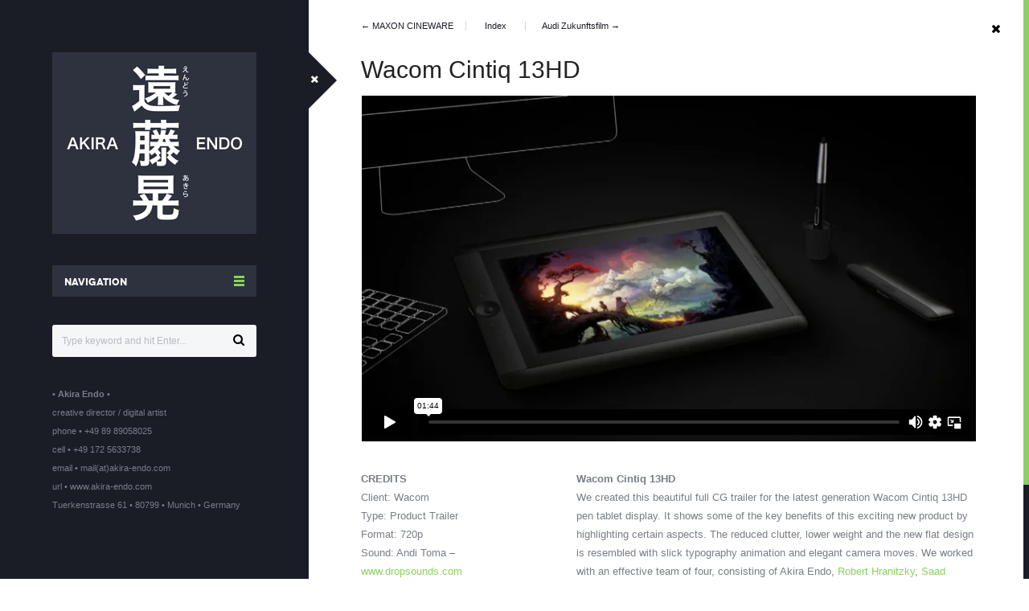

--- FILE ---
content_type: text/html; charset=UTF-8
request_url: http://www.akira-endo.com/portfolio-item/wacom-cinitq-13hd/
body_size: 7599
content:
 <!DOCTYPE html>
<!--[if lt IE 7]><html lang="en-US" class="no-js lt-ie9 lt-ie8 lt-ie7"><![endif]-->
<!--[if ( IE 7 )&!( IEMobile )]><html lang="en-US" class="no-js lt-ie9 lt-ie8"><![endif]-->
<!--[if ( IE 8 )&!( IEMobile )]><html lang="en-US" class="no-js lt-ie9"><![endif]-->
<!--[if gt IE 8]><!--> <html lang="en-US" class="no-js"><!--<![endif]-->
	<head>
	<!-- WordPress head -->
	<meta name='robots' content='max-image-preview:large' />
		<meta charset="UTF-8" />
		<title>Wacom Cinitq 13HD | Akira Endo</title>
		<!-- google chrome frame for ie -->
		<!-- <meta http-equiv="X-UA-Compatible" content="IE=edge,chrome=1"> -->
		<!-- mobile meta -->
		<meta name="HandheldFriendly" content="True">
		<meta name="MobileOptimized" content="320">
		<meta name="viewport" content="width=device-width, initial-scale=1.0, maximum-scale=1.0, user-scalable=no"/>
				<link rel="shortcut icon" href="http://test2.akira-endo.de/wp-content/uploads/2013/11/animated_favicon1.gif">
		<link rel="pingback" href="http://www.akira-endo.com/xmlrpc.php">
		<link rel='dns-prefetch' href='//fonts.googleapis.com' />
<link rel='dns-prefetch' href='//s.w.org' />
<link rel="alternate" type="application/rss+xml" title="Akira Endo &raquo; Feed" href="http://www.akira-endo.com/feed/" />
<link rel="alternate" type="application/rss+xml" title="Akira Endo &raquo; Comments Feed" href="http://www.akira-endo.com/comments/feed/" />
		<script type="text/javascript">
			window._wpemojiSettings = {"baseUrl":"https:\/\/s.w.org\/images\/core\/emoji\/13.1.0\/72x72\/","ext":".png","svgUrl":"https:\/\/s.w.org\/images\/core\/emoji\/13.1.0\/svg\/","svgExt":".svg","source":{"concatemoji":"http:\/\/www.akira-endo.com\/wp-includes\/js\/wp-emoji-release.min.js"}};
			!function(e,a,t){var n,r,o,i=a.createElement("canvas"),p=i.getContext&&i.getContext("2d");function s(e,t){var a=String.fromCharCode;p.clearRect(0,0,i.width,i.height),p.fillText(a.apply(this,e),0,0);e=i.toDataURL();return p.clearRect(0,0,i.width,i.height),p.fillText(a.apply(this,t),0,0),e===i.toDataURL()}function c(e){var t=a.createElement("script");t.src=e,t.defer=t.type="text/javascript",a.getElementsByTagName("head")[0].appendChild(t)}for(o=Array("flag","emoji"),t.supports={everything:!0,everythingExceptFlag:!0},r=0;r<o.length;r++)t.supports[o[r]]=function(e){if(!p||!p.fillText)return!1;switch(p.textBaseline="top",p.font="600 32px Arial",e){case"flag":return s([127987,65039,8205,9895,65039],[127987,65039,8203,9895,65039])?!1:!s([55356,56826,55356,56819],[55356,56826,8203,55356,56819])&&!s([55356,57332,56128,56423,56128,56418,56128,56421,56128,56430,56128,56423,56128,56447],[55356,57332,8203,56128,56423,8203,56128,56418,8203,56128,56421,8203,56128,56430,8203,56128,56423,8203,56128,56447]);case"emoji":return!s([10084,65039,8205,55357,56613],[10084,65039,8203,55357,56613])}return!1}(o[r]),t.supports.everything=t.supports.everything&&t.supports[o[r]],"flag"!==o[r]&&(t.supports.everythingExceptFlag=t.supports.everythingExceptFlag&&t.supports[o[r]]);t.supports.everythingExceptFlag=t.supports.everythingExceptFlag&&!t.supports.flag,t.DOMReady=!1,t.readyCallback=function(){t.DOMReady=!0},t.supports.everything||(n=function(){t.readyCallback()},a.addEventListener?(a.addEventListener("DOMContentLoaded",n,!1),e.addEventListener("load",n,!1)):(e.attachEvent("onload",n),a.attachEvent("onreadystatechange",function(){"complete"===a.readyState&&t.readyCallback()})),(n=t.source||{}).concatemoji?c(n.concatemoji):n.wpemoji&&n.twemoji&&(c(n.twemoji),c(n.wpemoji)))}(window,document,window._wpemojiSettings);
		</script>
		<style type="text/css">
img.wp-smiley,
img.emoji {
	display: inline !important;
	border: none !important;
	box-shadow: none !important;
	height: 1em !important;
	width: 1em !important;
	margin: 0 .07em !important;
	vertical-align: -0.1em !important;
	background: none !important;
	padding: 0 !important;
}
</style>
	<link rel='stylesheet' id='noble-shortcodes-css-css'  href='http://www.akira-endo.com/wp-content/plugins/noble-shortodes/css/shortcodes.css' type='text/css' media='all' />
<link rel='stylesheet' id='sourcecodepro-css'  href='http://fonts.googleapis.com/css?family=Source+Code+Pro%3A600' type='text/css' media='all' />
<link rel='stylesheet' id='normalize-css'  href='http://www.akira-endo.com/wp-content/themes/noble/library/css/normalize.css' type='text/css' media='all' />
<link rel='stylesheet' id='foundation-css'  href='http://www.akira-endo.com/wp-content/themes/noble/library/css/foundation.min.css' type='text/css' media='all' />
<link rel='stylesheet' id='fontawesome-css'  href='http://www.akira-endo.com/wp-content/themes/noble/library/fonts/Font-Awesome-master/css/font-awesome.min.css' type='text/css' media='all' />
<link rel='stylesheet' id='icomoon-css'  href='http://www.akira-endo.com/wp-content/themes/noble/library/fonts/icomoon/style.css' type='text/css' media='all' />
<link rel='stylesheet' id='flexslider-css'  href='http://www.akira-endo.com/wp-content/themes/noble/library/css/flexslider.css' type='text/css' media='all' />
<link rel='stylesheet' id='noble-css'  href='http://www.akira-endo.com/wp-content/themes/noble/library/css/reactor.css' type='text/css' media='all' />
<link rel='stylesheet' id='bluck-style-css'  href='http://www.akira-endo.com/wp-content/themes/noble/style.css' type='text/css' media='all' />
<link rel='stylesheet' id='wp-block-library-css'  href='http://www.akira-endo.com/wp-includes/css/dist/block-library/style.min.css' type='text/css' media='all' />
<link rel='stylesheet' id='typography-'Open+Sans'-css'  href='http://fonts.googleapis.com/css?family=&#039;Open+Sans&#039;' type='text/css' media='all' />
<!--[if lte IE 8]>
<link rel='stylesheet' id='ie8-style-css'  href='http://www.akira-endo.com/wp-content/themes/noble/library/css/ie8.css' type='text/css' media='all' />
<![endif]-->
<script type='text/javascript' src='http://www.akira-endo.com/wp-includes/js/jquery/jquery.min.js' id='jquery-core-js'></script>
<script type='text/javascript' src='http://www.akira-endo.com/wp-includes/js/jquery/jquery-migrate.min.js' id='jquery-migrate-js'></script>
<script type='text/javascript' src='http://www.akira-endo.com/wp-content/plugins/noble-shortodes/js/jquery-ui-1.8.22.custom.min.js' id='noble-shortcodes-jquery-ui-lib-js'></script>
<script type='text/javascript' src='http://www.akira-endo.com/wp-content/plugins/noble-shortodes/js/plugins.js' id='noble-shortcodes-plugin-lib-js'></script>
<script type='text/javascript' src='http://www.akira-endo.com/wp-content/plugins/noble-shortodes/js/shortcodes.js' id='noble-shortcodes-scripts-js'></script>
<script type='text/javascript' src='http://www.akira-endo.com/wp-content/themes/noble/library/js/vendor/custom.modernizr.js' id='modernizr-js-js'></script>
<link rel="https://api.w.org/" href="http://www.akira-endo.com/wp-json/" /><link rel="canonical" href="http://www.akira-endo.com/portfolio-item/wacom-cinitq-13hd/" />
<link rel='shortlink' href='http://www.akira-endo.com/?p=705' />
<link rel="alternate" type="application/json+oembed" href="http://www.akira-endo.com/wp-json/oembed/1.0/embed?url=http%3A%2F%2Fwww.akira-endo.com%2Fportfolio-item%2Fwacom-cinitq-13hd%2F" />
<link rel="alternate" type="text/xml+oembed" href="http://www.akira-endo.com/wp-json/oembed/1.0/embed?url=http%3A%2F%2Fwww.akira-endo.com%2Fportfolio-item%2Fwacom-cinitq-13hd%2F&#038;format=xml" />
<style>
.site-description { display: none; }
.site-title { display: none; }
h1, h2, h3, h4, h5, h6, blockquote { font-family: 'Open Sans', sans-serif; }
</style>
	<!-- end WordPress head -->
		</head>

	<body class="portfolio-template-default single single-portfolio postid-705 single-format-video full-width has-top-bar">
		<div id="page" class="hfeed site clearfix">
						<header id="header" class="site-header" role="banner">
						<div class="header-trigger">
			<i class="icon-remove "></i>
			<i class="icon-plus hide"></i>
		</div>
						<div class="header-content">
					<div class="header-padding clearfix">
								<div class="inner-header">
						<div class="site-logo">
				<a href="http://www.akira-endo.com/" title="Akira Endo" rel="home">
					<img src="http://test2.akira-endo.de/wp-content/uploads/2013/11/AkiraEndo_Logo.png" data-interchange="[http://test2.akira-endo.de/wp-content/uploads/2013/11/AkiraEndo_Logo.png, (default)], [http://test2.akira-endo.de/wp-content/uploads/2013/11/AkiraEndo_Logo_Retina.png, (retina)]" alt="" />
				</a>
			</div><!-- .site-logo -->
										<h1 class="site-title"><a href="http://www.akira-endo.com/" title="Akira Endo" rel="home">Akira Endo</a></h1>
						<p class="site-description">Akira Endo&#039;s VCard</p>
		</div><!-- .inner-header -->  
		<div class="top-bar-container contain-to-grid"><nav class="top-bar"><ul class="title-area"><li class="toggle-topbar"><span class="navigation-text">Navigation</span><div class="icon-menu"><span class="bar"></span><span class="bar"></span><span class="bar"></span></div></li></ul><section class="top-bar-section clearfix"><ul id="menu-mymenu" class="top-bar-menu left"><li class="divider"></li><li id="menu-item-17" class="menu-item menu-item-type-custom menu-item-object-custom menu-item-home menu-item-17"><a href="http://www.akira-endo.com/">Home</a></li>
<li class="divider"></li><li id="menu-item-846" class="menu-item menu-item-type-post_type menu-item-object-page current_page_parent menu-item-846"><a href="http://www.akira-endo.com/blog/">Blog</a></li>
<li class="divider"></li><li id="menu-item-742" class="menu-item menu-item-type-post_type menu-item-object-page menu-item-742"><a href="http://www.akira-endo.com/about/">About</a></li>
<li class="divider"></li><li id="menu-item-1187" class="menu-item menu-item-type-post_type menu-item-object-page menu-item-1187"><a href="http://www.akira-endo.com/contact/">Contact</a></li>
<li class="divider"></li><li id="menu-item-1190" class="menu-item menu-item-type-post_type menu-item-object-page menu-item-1190"><a href="http://www.akira-endo.com/impressum/">Impressum</a></li>
<li class="divider"></li><li id="menu-item-1192" class="menu-item menu-item-type-post_type menu-item-object-page menu-item-privacy-policy menu-item-1192"><a href="http://www.akira-endo.com/datenschutzerklarung/">Datenschutzerklärung</a></li>
<li class="divider"></li><li id="menu-item-817" class="menu-item menu-item-type-post_type menu-item-object-page menu-item-817"><a href="http://www.akira-endo.com/links/">Links</a></li>
</ul></section></nav></div>				<div id="sidebar" class="sidebar" role="complementary">
			<div id="search-3" class="widget widget_search"><form role="search" method="get" id="searchform" action="http://www.akira-endo.com">
	<input type="text" value="" name="s" id="s" placeholder="Type keyword and hit Enter..." />
	<i class="icon-search"></i>
</form>
</div><div id="text-2" class="widget widget_text">			<div class="textwidget"><p><strong> • Akira Endo • </strong><br />
creative director / digital artist<br />
phone • +49 89 89058025<br />
cell • +49 172 5633738<br />
email • mail(at)akira-endo.com<br />
url • www.akira-endo.com<br />
Tuerkenstrasse 61 • 80799 • Munich • Germany</p>
</div>
		</div>		</div>
						</div>
				</div>
			</header>
			    
			<div id="main" class="wrapper">	<div id="primary" class="site-content clearfix">
    	        <div id="content" role="main"> 			<nav class="nav-single">
				<span class="nav-next alignright">
				<a href="http://www.akira-endo.com/portfolio-item/maxon-cineware/" rel="next"><span class="meta-nav">&larr; MAXON CINEWARE</span></a>				</span>
				<span class="nav-index"><a href="portfolio/">Index</a></span>
				<span class="nav-previous alignleft">
				<a href="http://www.akira-endo.com/portfolio-item/audi-zukunftsfilm/" rel="prev">Audi Zukunftsfilm <span class="meta-nav">&rarr;</span></a>				</span>
			</nav><!-- .nav-single --> 		<div class="page-open">
			<div class="page-open-trigger">
				<i class="icon-plus"></i>
			</div>
			<!-- /.page-open-trigger -->
		</div>
		<!-- /.page-open -->
		<div class="page-trigger">
			<i class="icon-remove"></i>
		</div>
		<!-- /.page-close -->
							<div id="portfolio-705" class="post-705 portfolio type-portfolio status-publish format-video has-post-thumbnail hentry portfolio-category-animation portfolio-category-design portfolio-category-trailer animation design trailer single single-portfolio"> 
												<div class="clearfix entry-body ">
							<div class="featured-area">
															</div><!-- /.featured-area -->
							<div class="portfolio-content">
								<div class="entry-content">
									<h5>Wacom Cintiq 13HD</h5>
<iframe src="http://player.vimeo.com/video/79664032/?version=3&enablejsapi=1&fs=1&amp;wmode=transparent" width="500" height="281" style="border: none;"></iframe>
<div class="one-third column-block"><strong>CREDITS</strong><br />
Client: Wacom<br />
Type: Product Trailer<br />
Format: 720p<br />
Sound: Andi Toma &#8211; <a href="http://www.dropsounds.com/">www.dropsounds.com</a> </div>
<div class="two-third column-block last"><strong>Wacom Cintiq 13HD</strong><br />
We created this beautiful full CG trailer for the latest generation Wacom Cintiq 13HD pen tablet display. It shows some of the key benefits of this exciting new product by highlighting certain aspects. The reduced clutter, lower weight and the new flat design is resembled with slick typography animation and elegant camera moves. We worked with an effective team of four, consisting of Akira Endo, <a href="http://www.hranitzky.com" title="Robert Hranitzky" target="_blank">Robert Hranitzky</a>, <a href="http://www.saad-khayar.de" title="Saad Khayar" target="_blank">Saad Khayar</a> and <a href="http://www.dropsounds.com" title="Andi Toma" target="_blank">Andi Toma</a> for the beautiful soundtrack.<br />
</div><div class="clear"></div>
								</div><!-- .entry-content -->
							</div><!-- /.portfolio-content -->
						</div><!-- .entry-body -->
					</div><!-- #post --> 			<div class="clear"></div>
        </div><!-- #content -->   
        	</div><!-- #primary -->
				    
				<footer id="footer" class="site-footer" role="contentinfo">    
							<div class="row">
			<div class="large-12 small-12 columns">
				<div class="inner-footer">
					
		       
					</div><!-- .inner-footer -->
				</div><!-- .columns -->
		</div><!-- .row -->
			<div class="site-info">
			<div class="row">
				<div class="large-6 small-12 columns">
									<nav class="footer-links" role="navigation">
											</nav><!-- #footer-links -->
								</div><!--.columns -->
						
				<div class="large-6 small-12 columns">
					<div id="colophon">                      
												<p><span class="copyright">&copy;January 21, 2026 Akira Endo | </span>
							
						<span class="site-source">Powered by <a href="http://wordpress.org/" title="Personal Publishing Platform">WordPress</a> &amp; <a href="http://awtheme.com/" title="WordPress Parent Theme">Reactor</a></span></p>
											</div><!-- #colophon -->
				</div><!-- .columns -->
				
			</div><!-- .row -->
		</div><!-- #site-info -->
	<input type="hidden" id="noble-colors" data-accent="#8DCF61" data-sidebar="#1a1c26" />				</footer><!-- #footer -->    
								<div class="clear"></div>
			</div><!-- #main -->
							
				<div class="background-items">
										<ul class="multi-column filterable-grid col-4 portfolio-wrap">    
						         
				
							<li class="post-6 portfolio type-portfolio status-publish format-video has-post-thumbnail hentry portfolio-category-animation portfolio-category-conceptual portfolio-category-design portfolio-category-showreel portfolio-category-trailer portfolio-category-tv-commercial animation conceptual design showreel trailer tv-commercial single single-portfolio">       
								<div class="entry-body">
									<header class="entry-header">
																		<div class="entry-thumbnail">
					<img src="http://www.akira-endo.com/wp-content/uploads/2013/11/Akiras_NAB_Showreel_2013-638x425.jpg" alt="" /> 						<a class="overlay" style="background-color: #dd3333;"  href="http://www.akira-endo.com/portfolio-item/showreel/" rel="bookmark" title="Showreel"> 					</a>
					<i class="overlay-icon icon-plus"></i>
					<h3 class="entry-title">
						<span class="title" title="Showreel" rel="bookmark">Showreel</span>
											</h3>
				</div> 									</header><!-- .entry-header -->
								</div><!-- .entry-body -->
							</li><!-- #post -->
						
						         
				
							<li class="post-1100 portfolio type-portfolio status-publish format-video has-post-thumbnail hentry portfolio-category-animation portfolio-category-conceptual portfolio-category-design portfolio-category-trailer animation conceptual design trailer single single-portfolio">       
								<div class="entry-body">
									<header class="entry-header">
																		<div class="entry-thumbnail">
					<img src="http://www.akira-endo.com/wp-content/uploads/2014/09/Missionj_Aero_Thumb-638x425.jpg" alt="" /> 						<a class="overlay"   href="http://www.akira-endo.com/portfolio-item/mission-aero-wireless-speaker/" rel="bookmark" title="Mission Aero &#8211; Wireless Speaker"> 					</a>
					<i class="overlay-icon icon-plus"></i>
					<h3 class="entry-title">
						<span class="title" title="Mission Aero &#8211; Wireless Speaker" rel="bookmark">Mission Aero &#8211; Wireless Speaker</span>
											</h3>
				</div> 									</header><!-- .entry-header -->
								</div><!-- .entry-body -->
							</li><!-- #post -->
						
						         
				
							<li class="post-1097 portfolio type-portfolio status-publish format-video has-post-thumbnail hentry portfolio-category-animation portfolio-category-conceptual portfolio-category-design portfolio-category-image-film animation conceptual design image-film single single-portfolio">       
								<div class="entry-body">
									<header class="entry-header">
																		<div class="entry-thumbnail">
					<img src="http://www.akira-endo.com/wp-content/uploads/2014/05/GenArtsSapphireIdents_Thumb-638x425.jpg" alt="" /> 						<a class="overlay"   href="http://www.akira-endo.com/portfolio-item/genarts-sapphire-idents-2014/" rel="bookmark" title="GenArts Sapphire Idents 2014"> 					</a>
					<i class="overlay-icon icon-plus"></i>
					<h3 class="entry-title">
						<span class="title" title="GenArts Sapphire Idents 2014" rel="bookmark">GenArts Sapphire Idents 2014</span>
											</h3>
				</div> 									</header><!-- .entry-header -->
								</div><!-- .entry-body -->
							</li><!-- #post -->
						
						         
				
							<li class="post-805 portfolio type-portfolio status-publish format-video has-post-thumbnail hentry portfolio-category-animation portfolio-category-tv-commercial animation tv-commercial single single-portfolio">       
								<div class="entry-body">
									<header class="entry-header">
																		<div class="entry-thumbnail">
					<img src="http://www.akira-endo.com/wp-content/uploads/2013/11/Sony_Experia_Z-638x425.jpg" alt="" /> 						<a class="overlay"   href="http://www.akira-endo.com/portfolio-item/sony-experia-z/" rel="bookmark" title="SONY Experia Z"> 					</a>
					<i class="overlay-icon icon-plus"></i>
					<h3 class="entry-title">
						<span class="title" title="SONY Experia Z" rel="bookmark">SONY Experia Z</span>
											</h3>
				</div> 									</header><!-- .entry-header -->
								</div><!-- .entry-body -->
							</li><!-- #post -->
						
						         
				
							<li class="post-709 portfolio type-portfolio status-publish format-video has-post-thumbnail hentry portfolio-category-animation portfolio-category-design portfolio-category-trailer animation design trailer single single-portfolio">       
								<div class="entry-body">
									<header class="entry-header">
																		<div class="entry-thumbnail">
					<img src="http://www.akira-endo.com/wp-content/uploads/2013/11/Wacom_Intuos_Thumb-638x425.jpg" alt="" /> 						<a class="overlay"   href="http://www.akira-endo.com/portfolio-item/wacom-intuos/" rel="bookmark" title="Wacom Intuos"> 					</a>
					<i class="overlay-icon icon-plus"></i>
					<h3 class="entry-title">
						<span class="title" title="Wacom Intuos" rel="bookmark">Wacom Intuos</span>
											</h3>
				</div> 									</header><!-- .entry-header -->
								</div><!-- .entry-body -->
							</li><!-- #post -->
						
						         
				
							<li class="post-711 portfolio type-portfolio status-publish format-video has-post-thumbnail hentry portfolio-category-animation portfolio-category-design portfolio-category-trailer animation design trailer single single-portfolio">       
								<div class="entry-body">
									<header class="entry-header">
																		<div class="entry-thumbnail">
					<img src="http://www.akira-endo.com/wp-content/uploads/2013/11/Wacom_Intuos_Pro_Thumb-638x425.jpg" alt="" /> 						<a class="overlay"   href="http://www.akira-endo.com/portfolio-item/wacom-intuos-pro/" rel="bookmark" title="Wacom Intuos Pro"> 					</a>
					<i class="overlay-icon icon-plus"></i>
					<h3 class="entry-title">
						<span class="title" title="Wacom Intuos Pro" rel="bookmark">Wacom Intuos Pro</span>
											</h3>
				</div> 									</header><!-- .entry-header -->
								</div><!-- .entry-body -->
							</li><!-- #post -->
						
						         
				
							<li class="post-797 portfolio type-portfolio status-publish format-video has-post-thumbnail hentry portfolio-category-animation portfolio-category-trailer portfolio-tag-3d portfolio-tag-rotoscoping portfolio-tag-tracking animation trailer single single-portfolio">       
								<div class="entry-body">
									<header class="entry-header">
																		<div class="entry-thumbnail">
					<img src="http://www.akira-endo.com/wp-content/uploads/2013/11/ATT-BOX_Thumb-638x425.jpg" alt="" /> 						<a class="overlay"   href="http://www.akira-endo.com/portfolio-item/box-from-att/" rel="bookmark" title="BOX from AT&#038;T"> 					</a>
					<i class="overlay-icon icon-plus"></i>
					<h3 class="entry-title">
						<span class="title" title="BOX from AT&#038;T" rel="bookmark">BOX from AT&#038;T</span>
											</h3>
				</div> 									</header><!-- .entry-header -->
								</div><!-- .entry-body -->
							</li><!-- #post -->
						
						         
				
							<li class="post-801 portfolio type-portfolio status-publish format-video has-post-thumbnail hentry portfolio-category-animation portfolio-category-design portfolio-category-trailer animation design trailer single single-portfolio">       
								<div class="entry-body">
									<header class="entry-header">
																		<div class="entry-thumbnail">
					<img src="http://www.akira-endo.com/wp-content/uploads/2013/11/CINEWARE_Thumb-638x425.jpg" alt="" /> 						<a class="overlay"   href="http://www.akira-endo.com/portfolio-item/maxon-cineware/" rel="bookmark" title="MAXON CINEWARE"> 					</a>
					<i class="overlay-icon icon-plus"></i>
					<h3 class="entry-title">
						<span class="title" title="MAXON CINEWARE" rel="bookmark">MAXON CINEWARE</span>
											</h3>
				</div> 									</header><!-- .entry-header -->
								</div><!-- .entry-body -->
							</li><!-- #post -->
						
						         
				
							<li class="post-705 portfolio type-portfolio status-publish format-video has-post-thumbnail hentry portfolio-category-animation portfolio-category-design portfolio-category-trailer animation design trailer single single-portfolio">       
								<div class="entry-body">
									<header class="entry-header">
																		<div class="entry-thumbnail">
					<img src="http://www.akira-endo.com/wp-content/uploads/2013/11/Wacom_Cintiq13HD_Thumb-638x425.jpg" alt="" /> 						<a class="overlay"   href="http://www.akira-endo.com/portfolio-item/wacom-cinitq-13hd/" rel="bookmark" title="Wacom Cinitq 13HD"> 					</a>
					<i class="overlay-icon icon-plus"></i>
					<h3 class="entry-title">
						<span class="title" title="Wacom Cinitq 13HD" rel="bookmark">Wacom Cinitq 13HD</span>
											</h3>
				</div> 									</header><!-- .entry-header -->
								</div><!-- .entry-body -->
							</li><!-- #post -->
						
						         
				
							<li class="post-809 portfolio type-portfolio status-publish format-video has-post-thumbnail hentry portfolio-category-animation portfolio-category-trailer animation trailer single single-portfolio">       
								<div class="entry-body">
									<header class="entry-header">
																		<div class="entry-thumbnail">
					<img src="http://www.akira-endo.com/wp-content/uploads/2013/11/Audi_Zukunftsfilm_v2_Thumb-638x425.jpg" alt="" /> 						<a class="overlay"   href="http://www.akira-endo.com/portfolio-item/audi-zukunftsfilm/" rel="bookmark" title="Audi Zukunftsfilm"> 					</a>
					<i class="overlay-icon icon-plus"></i>
					<h3 class="entry-title">
						<span class="title" title="Audi Zukunftsfilm" rel="bookmark">Audi Zukunftsfilm</span>
											</h3>
				</div> 									</header><!-- .entry-header -->
								</div><!-- .entry-body -->
							</li><!-- #post -->
						
						         
				
							<li class="post-685 portfolio type-portfolio status-publish format-video has-post-thumbnail hentry portfolio-category-animation portfolio-category-design portfolio-category-trailer animation design trailer single single-portfolio">       
								<div class="entry-body">
									<header class="entry-header">
																		<div class="entry-thumbnail">
					<img src="http://www.akira-endo.com/wp-content/uploads/2013/11/Play_Opener_Thumb-638x425.jpg" alt="" /> 						<a class="overlay"   href="http://www.akira-endo.com/portfolio-item/play-opener/" rel="bookmark" title="Play! Opener"> 					</a>
					<i class="overlay-icon icon-plus"></i>
					<h3 class="entry-title">
						<span class="title" title="Play! Opener" rel="bookmark">Play! Opener</span>
											</h3>
				</div> 									</header><!-- .entry-header -->
								</div><!-- .entry-body -->
							</li><!-- #post -->
						
						         
				
							<li class="post-689 portfolio type-portfolio status-publish format-video has-post-thumbnail hentry portfolio-category-animation portfolio-category-conceptual portfolio-category-trailer animation conceptual trailer single single-portfolio">       
								<div class="entry-body">
									<header class="entry-header">
																		<div class="entry-thumbnail">
					<img src="http://www.akira-endo.com/wp-content/uploads/2013/11/Mammut_SIT_Trailer_Thumb-638x425.jpg" alt="" /> 						<a class="overlay"   href="http://www.akira-endo.com/portfolio-item/mammut-sit-trailer/" rel="bookmark" title="Mammut SIT Trailer"> 					</a>
					<i class="overlay-icon icon-plus"></i>
					<h3 class="entry-title">
						<span class="title" title="Mammut SIT Trailer" rel="bookmark">Mammut SIT Trailer</span>
											</h3>
				</div> 									</header><!-- .entry-header -->
								</div><!-- .entry-body -->
							</li><!-- #post -->
						
						         
				
							<li class="post-707 portfolio type-portfolio status-publish format-video has-post-thumbnail hentry portfolio-category-animation portfolio-category-design portfolio-category-trailer animation design trailer single single-portfolio">       
								<div class="entry-body">
									<header class="entry-header">
																		<div class="entry-thumbnail">
					<img src="http://www.akira-endo.com/wp-content/uploads/2013/11/Wacom_Intuos5_Trailer_Thumb-638x425.jpg" alt="" /> 						<a class="overlay"   href="http://www.akira-endo.com/portfolio-item/wacom-intuos5/" rel="bookmark" title="Wacom Intuos5"> 					</a>
					<i class="overlay-icon icon-plus"></i>
					<h3 class="entry-title">
						<span class="title" title="Wacom Intuos5" rel="bookmark">Wacom Intuos5</span>
											</h3>
				</div> 									</header><!-- .entry-header -->
								</div><!-- .entry-body -->
							</li><!-- #post -->
						
						         
				
							<li class="post-655 portfolio type-portfolio status-publish format-video has-post-thumbnail hentry portfolio-category-animation portfolio-category-design portfolio-category-trailer animation design trailer single single-portfolio">       
								<div class="entry-body">
									<header class="entry-header">
																		<div class="entry-thumbnail">
					<img src="http://www.akira-endo.com/wp-content/uploads/2013/11/Flash_Forum_Konferenz_2011_Thumb-638x425.jpg" alt="" /> 						<a class="overlay"   href="http://www.akira-endo.com/portfolio-item/beyond_tellerrand_ffk11/" rel="bookmark" title="beyond tellerrand &#8211; FFK11"> 					</a>
					<i class="overlay-icon icon-plus"></i>
					<h3 class="entry-title">
						<span class="title" title="beyond tellerrand &#8211; FFK11" rel="bookmark">beyond tellerrand &#8211; FFK11</span>
											</h3>
				</div> 									</header><!-- .entry-header -->
								</div><!-- .entry-body -->
							</li><!-- #post -->
						
						         
				
							<li class="post-648 portfolio type-portfolio status-publish format-video has-post-thumbnail hentry portfolio-category-animation portfolio-category-design animation design single single-portfolio">       
								<div class="entry-body">
									<header class="entry-header">
																		<div class="entry-thumbnail">
					<img src="http://www.akira-endo.com/wp-content/uploads/2013/11/DOSCH_DESIGN_Logo_Thumb-638x425.jpg" alt="" /> 						<a class="overlay" style="background-color: #dd9933;"  href="http://www.akira-endo.com/portfolio-item/dosch-design-logo/" rel="bookmark" title="DOSCH DESIGN &#8211; Logoanimation"> 					</a>
					<i class="overlay-icon icon-plus"></i>
					<h3 class="entry-title">
						<span class="title" title="DOSCH DESIGN &#8211; Logoanimation" rel="bookmark">DOSCH DESIGN &#8211; Logoanimation</span>
											</h3>
				</div> 									</header><!-- .entry-header -->
								</div><!-- .entry-body -->
							</li><!-- #post -->
						
						         
				
							<li class="post-650 portfolio type-portfolio status-publish format-video has-post-thumbnail hentry portfolio-category-animation portfolio-category-design portfolio-category-trailer animation design trailer single single-portfolio">       
								<div class="entry-body">
									<header class="entry-header">
																		<div class="entry-thumbnail">
					<img src="http://www.akira-endo.com/wp-content/uploads/2013/11/Donauer_BikePort_Thumb-638x425.jpg" alt="" /> 						<a class="overlay"   href="http://www.akira-endo.com/portfolio-item/donauer-bikeport-trailer/" rel="bookmark" title="Donauer BikePort Trailer"> 					</a>
					<i class="overlay-icon icon-plus"></i>
					<h3 class="entry-title">
						<span class="title" title="Donauer BikePort Trailer" rel="bookmark">Donauer BikePort Trailer</span>
											</h3>
				</div> 									</header><!-- .entry-header -->
								</div><!-- .entry-body -->
							</li><!-- #post -->
						
						         
				
							<li class="post-657 portfolio type-portfolio status-publish format-video has-post-thumbnail hentry portfolio-category-animation portfolio-category-tv-commercial animation tv-commercial single single-portfolio">       
								<div class="entry-body">
									<header class="entry-header">
																		<div class="entry-thumbnail">
					<img src="http://www.akira-endo.com/wp-content/uploads/2013/11/Goldsteig_Bambini_Mozzarella_Thumb-638x425.jpg" alt="" /> 						<a class="overlay"   href="http://www.akira-endo.com/portfolio-item/goldsteig-bambini-mozzarella-tv-commercial/" rel="bookmark" title="Goldsteig Bambini Mozzarella TVC"> 					</a>
					<i class="overlay-icon icon-plus"></i>
					<h3 class="entry-title">
						<span class="title" title="Goldsteig Bambini Mozzarella TVC" rel="bookmark">Goldsteig Bambini Mozzarella TVC</span>
											</h3>
				</div> 									</header><!-- .entry-header -->
								</div><!-- .entry-body -->
							</li><!-- #post -->
						
						         
				
							<li class="post-693 portfolio type-portfolio status-publish format-video has-post-thumbnail hentry portfolio-category-animation portfolio-category-design portfolio-category-trailer animation design trailer single single-portfolio">       
								<div class="entry-body">
									<header class="entry-header">
																		<div class="entry-thumbnail">
					<img src="http://www.akira-endo.com/wp-content/uploads/2013/11/Wacom_Bamboo_Touch-638x425.jpg" alt="" /> 						<a class="overlay"   href="http://www.akira-endo.com/portfolio-item/wacom-bamboo/" rel="bookmark" title="Wacom Bamboo"> 					</a>
					<i class="overlay-icon icon-plus"></i>
					<h3 class="entry-title">
						<span class="title" title="Wacom Bamboo" rel="bookmark">Wacom Bamboo</span>
											</h3>
				</div> 									</header><!-- .entry-header -->
								</div><!-- .entry-body -->
							</li><!-- #post -->
						
						         
				
							<li class="post-699 portfolio type-portfolio status-publish format-video has-post-thumbnail hentry portfolio-category-animation portfolio-category-design portfolio-category-trailer animation design trailer single single-portfolio">       
								<div class="entry-body">
									<header class="entry-header">
																		<div class="entry-thumbnail">
					<img src="http://www.akira-endo.com/wp-content/uploads/2013/11/Wacom_Inkling_Trailer_Thumb-638x425.jpg" alt="" /> 						<a class="overlay"   href="http://www.akira-endo.com/portfolio-item/wacom-inkling/" rel="bookmark" title="Wacom Inkling"> 					</a>
					<i class="overlay-icon icon-plus"></i>
					<h3 class="entry-title">
						<span class="title" title="Wacom Inkling" rel="bookmark">Wacom Inkling</span>
											</h3>
				</div> 									</header><!-- .entry-header -->
								</div><!-- .entry-body -->
							</li><!-- #post -->
						
						         
				
							<li class="post-683 portfolio type-portfolio status-publish format-video has-post-thumbnail hentry portfolio-category-animation portfolio-category-design portfolio-category-trailer animation design trailer single single-portfolio">       
								<div class="entry-body">
									<header class="entry-header">
																		<div class="entry-thumbnail">
					<img src="http://www.akira-endo.com/wp-content/uploads/2013/11/Mammut_150Years_Thumb-638x425.jpg" alt="" /> 						<a class="overlay"   href="http://www.akira-endo.com/portfolio-item/mammut-150-years-trailer/" rel="bookmark" title="Mammut 150 Years Trailer"> 					</a>
					<i class="overlay-icon icon-plus"></i>
					<h3 class="entry-title">
						<span class="title" title="Mammut 150 Years Trailer" rel="bookmark">Mammut 150 Years Trailer</span>
											</h3>
				</div> 									</header><!-- .entry-header -->
								</div><!-- .entry-body -->
							</li><!-- #post -->
						
						         
				
							<li class="post-662 portfolio type-portfolio status-publish format-video has-post-thumbnail hentry portfolio-category-animation portfolio-category-design portfolio-category-trailer animation design trailer single single-portfolio">       
								<div class="entry-body">
									<header class="entry-header">
																		<div class="entry-thumbnail">
					<img src="http://www.akira-endo.com/wp-content/uploads/2013/11/INVIVO-HAUS_Thumb-638x425.jpg" alt="" /> 						<a class="overlay"   href="http://www.akira-endo.com/portfolio-item/invivo-haus/" rel="bookmark" title="INVIVO Haus"> 					</a>
					<i class="overlay-icon icon-plus"></i>
					<h3 class="entry-title">
						<span class="title" title="INVIVO Haus" rel="bookmark">INVIVO Haus</span>
											</h3>
				</div> 									</header><!-- .entry-header -->
								</div><!-- .entry-body -->
							</li><!-- #post -->
						
						         
				
							<li class="post-1085 portfolio type-portfolio status-publish format-video has-post-thumbnail hentry portfolio-category-animation portfolio-category-design portfolio-category-image-film animation design image-film single single-portfolio">       
								<div class="entry-body">
									<header class="entry-header">
																		<div class="entry-thumbnail">
					<img src="http://www.akira-endo.com/wp-content/uploads/2010/10/PorscheTheBattle-638x425.jpg" alt="" /> 						<a class="overlay"   href="http://www.akira-endo.com/portfolio-item/porsche-design-the-battle/" rel="bookmark" title="Porsche Design // The Battle"> 					</a>
					<i class="overlay-icon icon-plus"></i>
					<h3 class="entry-title">
						<span class="title" title="Porsche Design // The Battle" rel="bookmark">Porsche Design // The Battle</span>
											</h3>
				</div> 									</header><!-- .entry-header -->
								</div><!-- .entry-body -->
							</li><!-- #post -->
						
						         
				
							<li class="post-16 portfolio type-portfolio status-publish format-video has-post-thumbnail hentry portfolio-category-animation portfolio-category-design portfolio-category-trailer animation design trailer single single-portfolio">       
								<div class="entry-body">
									<header class="entry-header">
																		<div class="entry-thumbnail">
					<img src="http://www.akira-endo.com/wp-content/uploads/2013/11/3DConnexion_SpaceNavigator_Thumb-638x425.jpg" alt="" /> 						<a class="overlay" style="background-color: #1e73be;"  href="http://www.akira-endo.com/portfolio-item/3dx-spacenavigator/" rel="bookmark" title="3Dconnexion SpaceNavigator"> 					</a>
					<i class="overlay-icon icon-plus"></i>
					<h3 class="entry-title">
						<span class="title" title="3Dconnexion SpaceNavigator" rel="bookmark">3Dconnexion SpaceNavigator</span>
											</h3>
				</div> 									</header><!-- .entry-header -->
								</div><!-- .entry-body -->
							</li><!-- #post -->
						
						         
				
							<li class="post-653 portfolio type-portfolio status-publish format-video has-post-thumbnail hentry portfolio-category-animation portfolio-category-conceptual portfolio-category-trailer animation conceptual trailer single single-portfolio">       
								<div class="entry-body">
									<header class="entry-header">
																		<div class="entry-thumbnail">
					<img src="http://www.akira-endo.com/wp-content/uploads/2013/11/Flash_Forum_Konferenz_2010_Thumb-638x425.jpg" alt="" /> 						<a class="overlay"   href="http://www.akira-endo.com/portfolio-item/ffk10/" rel="bookmark" title="FFK10"> 					</a>
					<i class="overlay-icon icon-plus"></i>
					<h3 class="entry-title">
						<span class="title" title="FFK10" rel="bookmark">FFK10</span>
											</h3>
				</div> 									</header><!-- .entry-header -->
								</div><!-- .entry-body -->
							</li><!-- #post -->
						
						         
				
							<li class="post-646 portfolio type-portfolio status-publish format-video has-post-thumbnail hentry portfolio-category-animation portfolio-category-design portfolio-category-trailer animation design trailer single single-portfolio">       
								<div class="entry-body">
									<header class="entry-header">
																		<div class="entry-thumbnail">
					<img src="http://www.akira-endo.com/wp-content/uploads/2013/11/DOSCH_Design_Trailer_Thumb-638x425.jpg" alt="" /> 						<a class="overlay"   href="http://www.akira-endo.com/portfolio-item/dosch-design-trailer/" rel="bookmark" title="DOSCH DESIGN &#8211; Trailer"> 					</a>
					<i class="overlay-icon icon-plus"></i>
					<h3 class="entry-title">
						<span class="title" title="DOSCH DESIGN &#8211; Trailer" rel="bookmark">DOSCH DESIGN &#8211; Trailer</span>
											</h3>
				</div> 									</header><!-- .entry-header -->
								</div><!-- .entry-body -->
							</li><!-- #post -->
						
						         
				
							<li class="post-679 portfolio type-portfolio status-publish format-video has-post-thumbnail hentry portfolio-category-animation portfolio-category-trailer animation trailer single single-portfolio">       
								<div class="entry-body">
									<header class="entry-header">
																		<div class="entry-thumbnail">
					<img src="http://www.akira-endo.com/wp-content/uploads/2013/11/Reem_Robots_Thumb-638x425.jpg" alt="" /> 						<a class="overlay"   href="http://www.akira-endo.com/portfolio-item/reem-pal-robotics/" rel="bookmark" title="REEM &#8211; pal robotics"> 					</a>
					<i class="overlay-icon icon-plus"></i>
					<h3 class="entry-title">
						<span class="title" title="REEM &#8211; pal robotics" rel="bookmark">REEM &#8211; pal robotics</span>
											</h3>
				</div> 									</header><!-- .entry-header -->
								</div><!-- .entry-body -->
							</li><!-- #post -->
						
						         
				
							<li class="post-24 portfolio type-portfolio status-publish format-video has-post-thumbnail hentry portfolio-category-animation portfolio-category-design portfolio-tag-animation portfolio-tag-design animation design single single-portfolio">       
								<div class="entry-body">
									<header class="entry-header">
																		<div class="entry-thumbnail">
					<img src="http://www.akira-endo.com/wp-content/uploads/2013/11/DOSCH_Teaser_Thumb-638x425.jpg" alt="" /> 						<a class="overlay" style="background-color: #f1c620;"  href="http://www.akira-endo.com/portfolio-item/dosch_design_teaser/" rel="bookmark" title="DOSCH DESIGN &#8211; Teaser"> 					</a>
					<i class="overlay-icon icon-plus"></i>
					<h3 class="entry-title">
						<span class="title" title="DOSCH DESIGN &#8211; Teaser" rel="bookmark">DOSCH DESIGN &#8211; Teaser</span>
											</h3>
				</div> 									</header><!-- .entry-header -->
								</div><!-- .entry-body -->
							</li><!-- #post -->
						
						         
				
							<li class="post-687 portfolio type-portfolio status-publish format-video has-post-thumbnail hentry portfolio-category-animation portfolio-category-design animation design single single-portfolio">       
								<div class="entry-body">
									<header class="entry-header">
																		<div class="entry-thumbnail">
					<img src="http://www.akira-endo.com/wp-content/uploads/2013/11/Wacom_Bamboo_Fun_Thumb-638x425.jpg" alt="" /> 						<a class="overlay"   href="http://www.akira-endo.com/portfolio-item/bamboo-fun-trailer/" rel="bookmark" title="Bamboo Fun"> 					</a>
					<i class="overlay-icon icon-plus"></i>
					<h3 class="entry-title">
						<span class="title" title="Bamboo Fun" rel="bookmark">Bamboo Fun</span>
											</h3>
				</div> 									</header><!-- .entry-header -->
								</div><!-- .entry-body -->
							</li><!-- #post -->
						
						         
				
							<li class="post-681 portfolio type-portfolio status-publish format-video has-post-thumbnail hentry portfolio-category-animation portfolio-category-design portfolio-category-trailer animation design trailer single single-portfolio">       
								<div class="entry-body">
									<header class="entry-header">
																		<div class="entry-thumbnail">
					<img src="http://www.akira-endo.com/wp-content/uploads/2013/11/Wacom_Bamboo_App_Thumb-638x425.jpg" alt="" /> 						<a class="overlay"   href="http://www.akira-endo.com/portfolio-item/wacom-bamboo-pen-touch/" rel="bookmark" title="Wacom Bamboo Pen &#038; Touch"> 					</a>
					<i class="overlay-icon icon-plus"></i>
					<h3 class="entry-title">
						<span class="title" title="Wacom Bamboo Pen &#038; Touch" rel="bookmark">Wacom Bamboo Pen &#038; Touch</span>
											</h3>
				</div> 									</header><!-- .entry-header -->
								</div><!-- .entry-body -->
							</li><!-- #post -->
						
						         
				
							<li class="post-671 portfolio type-portfolio status-publish format-video has-post-thumbnail hentry portfolio-category-animation portfolio-category-trailer animation trailer single single-portfolio">       
								<div class="entry-body">
									<header class="entry-header">
																		<div class="entry-thumbnail">
					<img src="http://www.akira-endo.com/wp-content/uploads/2013/11/Blackberry_RomanticApp-638x425.jpg" alt="" /> 						<a class="overlay"   href="http://www.akira-endo.com/portfolio-item/blackberry-storm-playboy-mansion/" rel="bookmark" title="Blackberry Storm2 &#8211; Playboy Mansion"> 					</a>
					<i class="overlay-icon icon-plus"></i>
					<h3 class="entry-title">
						<span class="title" title="Blackberry Storm2 &#8211; Playboy Mansion" rel="bookmark">Blackberry Storm2 &#8211; Playboy Mansion</span>
											</h3>
				</div> 									</header><!-- .entry-header -->
								</div><!-- .entry-body -->
							</li><!-- #post -->
						
						         
				
							<li class="post-703 portfolio type-portfolio status-publish format-video has-post-thumbnail hentry portfolio-category-animation portfolio-category-design portfolio-category-trailer animation design trailer single single-portfolio">       
								<div class="entry-body">
									<header class="entry-header">
																		<div class="entry-thumbnail">
					<img src="http://www.akira-endo.com/wp-content/uploads/2013/11/Wacom_Intuos4_Trailer_Thumb-638x425.jpg" alt="" /> 						<a class="overlay"   href="http://www.akira-endo.com/portfolio-item/wacom-intuos4/" rel="bookmark" title="Wacom Intuos4"> 					</a>
					<i class="overlay-icon icon-plus"></i>
					<h3 class="entry-title">
						<span class="title" title="Wacom Intuos4" rel="bookmark">Wacom Intuos4</span>
											</h3>
				</div> 									</header><!-- .entry-header -->
								</div><!-- .entry-body -->
							</li><!-- #post -->
						
						         
				
							<li class="post-666 portfolio type-portfolio status-publish format-video has-post-thumbnail hentry portfolio-category-animation portfolio-category-design portfolio-category-trailer animation design trailer single single-portfolio">       
								<div class="entry-body">
									<header class="entry-header">
																		<div class="entry-thumbnail">
					<img src="http://www.akira-endo.com/wp-content/uploads/2013/11/Audi_R8_Thumb-638x425.jpg" alt="" /> 						<a class="overlay"   href="http://www.akira-endo.com/portfolio-item/audi-r8-emo-showroomfilm/" rel="bookmark" title="Audi R8 &#8220;EMO&#8221; Showroomfilm"> 					</a>
					<i class="overlay-icon icon-plus"></i>
					<h3 class="entry-title">
						<span class="title" title="Audi R8 &#8220;EMO&#8221; Showroomfilm" rel="bookmark">Audi R8 &#8220;EMO&#8221; Showroomfilm</span>
											</h3>
				</div> 									</header><!-- .entry-header -->
								</div><!-- .entry-body -->
							</li><!-- #post -->
						
						         
				
							<li class="post-22 portfolio type-portfolio status-publish format-video has-post-thumbnail hentry portfolio-category-animation portfolio-category-tv-commercial portfolio-tag-animation portfolio-tag-design animation tv-commercial single single-portfolio">       
								<div class="entry-body">
									<header class="entry-header">
																		<div class="entry-thumbnail">
					<img src="http://www.akira-endo.com/wp-content/uploads/2013/11/CSILasVegas5_Thumb_crop-638x425.jpg" alt="" /> 						<a class="overlay" style="background-color: #dd3333;"  href="http://www.akira-endo.com/portfolio-item/csi-tvc/" rel="bookmark" title="CSI Las Vegas &#8211; 5 DVD Collection &#8211; TVC"> 					</a>
					<i class="overlay-icon icon-plus"></i>
					<h3 class="entry-title">
						<span class="title" title="CSI Las Vegas &#8211; 5 DVD Collection &#8211; TVC" rel="bookmark">CSI Las Vegas &#8211; 5 DVD Collection &#8211; TVC</span>
											</h3>
				</div> 									</header><!-- .entry-header -->
								</div><!-- .entry-body -->
							</li><!-- #post -->
						
						         
				
							<li class="post-664 portfolio type-portfolio status-publish format-video has-post-thumbnail hentry portfolio-category-animation portfolio-category-design portfolio-category-trailer animation design trailer single single-portfolio">       
								<div class="entry-body">
									<header class="entry-header">
																		<div class="entry-thumbnail">
					<img src="http://www.akira-endo.com/wp-content/uploads/2013/11/Kawasaki_ER-6n_Thumb-638x425.jpg" alt="" /> 						<a class="overlay"   href="http://www.akira-endo.com/portfolio-item/kawasaki-er-6n/" rel="bookmark" title="Kawasaki ER-6n"> 					</a>
					<i class="overlay-icon icon-plus"></i>
					<h3 class="entry-title">
						<span class="title" title="Kawasaki ER-6n" rel="bookmark">Kawasaki ER-6n</span>
											</h3>
				</div> 									</header><!-- .entry-header -->
								</div><!-- .entry-body -->
							</li><!-- #post -->
						
						         
				
							<li class="post-701 portfolio type-portfolio status-publish format-video has-post-thumbnail hentry portfolio-category-animation portfolio-category-design portfolio-category-trailer animation design trailer single single-portfolio">       
								<div class="entry-body">
									<header class="entry-header">
																		<div class="entry-thumbnail">
					<img src="http://www.akira-endo.com/wp-content/uploads/2013/11/Cintiq21UX_Thumb-638x425.jpg" alt="" /> 						<a class="overlay"   href="http://www.akira-endo.com/portfolio-item/wacom-cintiq-21ux/" rel="bookmark" title="Wacom Cintiq 21UX"> 					</a>
					<i class="overlay-icon icon-plus"></i>
					<h3 class="entry-title">
						<span class="title" title="Wacom Cintiq 21UX" rel="bookmark">Wacom Cintiq 21UX</span>
											</h3>
				</div> 									</header><!-- .entry-header -->
								</div><!-- .entry-body -->
							</li><!-- #post -->
						
						         
				
							<li class="post-691 portfolio type-portfolio status-publish format-video has-post-thumbnail hentry portfolio-category-animation portfolio-category-design portfolio-category-trailer animation design trailer single single-portfolio">       
								<div class="entry-body">
									<header class="entry-header">
																		<div class="entry-thumbnail">
					<img src="http://www.akira-endo.com/wp-content/uploads/2013/11/Wacom_Cintiq_12WX_Thumb-638x425.jpg" alt="" /> 						<a class="overlay"   href="http://www.akira-endo.com/portfolio-item/wacom_cintiq12wx/" rel="bookmark" title="Wacom Cintiq 12WX"> 					</a>
					<i class="overlay-icon icon-plus"></i>
					<h3 class="entry-title">
						<span class="title" title="Wacom Cintiq 12WX" rel="bookmark">Wacom Cintiq 12WX</span>
											</h3>
				</div> 									</header><!-- .entry-header -->
								</div><!-- .entry-body -->
							</li><!-- #post -->
						
						         
				
							<li class="post-23 portfolio type-portfolio status-publish format-video has-post-thumbnail hentry portfolio-category-animation portfolio-category-design portfolio-category-trailer animation design trailer single single-portfolio">       
								<div class="entry-body">
									<header class="entry-header">
																		<div class="entry-thumbnail">
					<img src="http://www.akira-endo.com/wp-content/uploads/2013/11/Adobe_ID_Reel_Thumb-638x425.jpg" alt="" /> 						<a class="overlay"   href="http://www.akira-endo.com/portfolio-item/adobe_id_reel/" rel="bookmark" title="Adobe ID Reel"> 					</a>
					<i class="overlay-icon icon-plus"></i>
					<h3 class="entry-title">
						<span class="title" title="Adobe ID Reel" rel="bookmark">Adobe ID Reel</span>
											</h3>
				</div> 									</header><!-- .entry-header -->
								</div><!-- .entry-body -->
							</li><!-- #post -->
						
						         
				
							<li class="post-669 portfolio type-portfolio status-publish format-video has-post-thumbnail hentry portfolio-category-animation portfolio-category-design portfolio-category-trailer animation design trailer single single-portfolio">       
								<div class="entry-body">
									<header class="entry-header">
																		<div class="entry-thumbnail">
					<img src="http://www.akira-endo.com/wp-content/uploads/2013/11/MINI-Designfilm_Thumb-638x425.jpg" alt="" /> 						<a class="overlay"   href="http://www.akira-endo.com/portfolio-item/mini-designfilm/" rel="bookmark" title="MINI Designfilm"> 					</a>
					<i class="overlay-icon icon-plus"></i>
					<h3 class="entry-title">
						<span class="title" title="MINI Designfilm" rel="bookmark">MINI Designfilm</span>
											</h3>
				</div> 									</header><!-- .entry-header -->
								</div><!-- .entry-body -->
							</li><!-- #post -->
						
						         
				
							<li class="post-659 portfolio type-portfolio status-publish format-video has-post-thumbnail hentry portfolio-category-animation portfolio-category-conceptual portfolio-category-design portfolio-category-trailer animation conceptual design trailer single single-portfolio">       
								<div class="entry-body">
									<header class="entry-header">
																		<div class="entry-thumbnail">
					<img src="http://www.akira-endo.com/wp-content/uploads/2013/11/NABF_Thumb-638x425.jpg" alt="" /> 						<a class="overlay" style="background-color: #8224e3;"  href="http://www.akira-endo.com/portfolio-item/nabf-movie-pt1/" rel="bookmark" title="NABF movie pt.1"> 					</a>
					<i class="overlay-icon icon-plus"></i>
					<h3 class="entry-title">
						<span class="title" title="NABF movie pt.1" rel="bookmark">NABF movie pt.1</span>
											</h3>
				</div> 									</header><!-- .entry-header -->
								</div><!-- .entry-body -->
							</li><!-- #post -->
						
												
					</ul>
				</div>
				<!-- /.background-scripts -->
						<div class="clear"></div>
		</div><!-- #page -->
		<script type='text/javascript' src='http://www.akira-endo.com/wp-content/themes/noble/library/js/jquery.flexslider-min.js' id='flexslider-js-js'></script>
<script type='text/javascript' src='http://www.akira-endo.com/wp-content/themes/noble/library/js/imagesloaded.pkgd.min.js' id='imagesloaded-js-js'></script>
<script type='text/javascript' src='http://www.akira-endo.com/wp-content/themes/noble/library/js/jquery.isotope.min.js' id='isotope-js-js'></script>
<script type='text/javascript' src='http://www.akira-endo.com/wp-content/themes/noble/library/js/jquery.fitvids.js' id='fitvids-js-js'></script>
<script type='text/javascript' src='http://www.akira-endo.com/wp-content/themes/noble/library/js/Waypoints.js' id='way-points-js'></script>
<script type='text/javascript' src='http://www.akira-endo.com/wp-content/themes/noble/library/js/audioplayer.min.js' id='audioplayer-js-js'></script>
<script type='text/javascript' src='http://www.akira-endo.com/wp-content/themes/noble/library/js/reactor.js' id='reactor-js-js'></script>
<script type='text/javascript' src='http://www.akira-endo.com/wp-content/themes/noble/library/js/jquery-ui-1.10.3.custom/js/jquery-ui-1.10.3.custom.js' id='jquery-ui-js-js'></script>
<script type='text/javascript' src='http://www.akira-endo.com/wp-includes/js/wp-embed.min.js' id='wp-embed-js'></script>
		<script>
			var _gaq=[['_setAccount','UA-8415219-3'],['_trackPageview']];
			(function(d,t){var g=d.createElement(t),s=d.getElementsByTagName(t)[0];
			g.src=('https:'==location.protocol?'//ssl':'//www')+'.google-analytics.com/ga.js';
			s.parentNode.insertBefore(g,s)}(document,'script'));
		</script>
	</body>
</html>

--- FILE ---
content_type: text/html; charset=UTF-8
request_url: https://player.vimeo.com/video/79664032/?version=3&enablejsapi=1&fs=1&wmode=transparent
body_size: 6865
content:
<!DOCTYPE html>
<html lang="en">
<head>
  <meta charset="utf-8">
  <meta name="viewport" content="width=device-width,initial-scale=1,user-scalable=yes">
  
  <link rel="canonical" href="https://player.vimeo.com/video/79664032">
  <meta name="googlebot" content="noindex,indexifembedded">
  
  
  <title>Wacom Cintiq 13HD Trailer on Vimeo</title>
  <style>
      body, html, .player, .fallback {
          overflow: hidden;
          width: 100%;
          height: 100%;
          margin: 0;
          padding: 0;
      }
      .fallback {
          
              background-color: transparent;
          
      }
      .player.loading { opacity: 0; }
      .fallback iframe {
          position: fixed;
          left: 0;
          top: 0;
          width: 100%;
          height: 100%;
      }
  </style>
  <link rel="modulepreload" href="https://f.vimeocdn.com/p/4.46.25/js/player.module.js" crossorigin="anonymous">
  <link rel="modulepreload" href="https://f.vimeocdn.com/p/4.46.25/js/vendor.module.js" crossorigin="anonymous">
  <link rel="preload" href="https://f.vimeocdn.com/p/4.46.25/css/player.css" as="style">
</head>

<body>


<div class="vp-placeholder">
    <style>
        .vp-placeholder,
        .vp-placeholder-thumb,
        .vp-placeholder-thumb::before,
        .vp-placeholder-thumb::after {
            position: absolute;
            top: 0;
            bottom: 0;
            left: 0;
            right: 0;
        }
        .vp-placeholder {
            visibility: hidden;
            width: 100%;
            max-height: 100%;
            height: calc(720 / 1280 * 100vw);
            max-width: calc(1280 / 720 * 100vh);
            margin: auto;
        }
        .vp-placeholder-carousel {
            display: none;
            background-color: #000;
            position: absolute;
            left: 0;
            right: 0;
            bottom: -60px;
            height: 60px;
        }
    </style>

    

    
        <style>
            .vp-placeholder-thumb {
                overflow: hidden;
                width: 100%;
                max-height: 100%;
                margin: auto;
            }
            .vp-placeholder-thumb::before,
            .vp-placeholder-thumb::after {
                content: "";
                display: block;
                filter: blur(7px);
                margin: 0;
                background: url(https://i.vimeocdn.com/video/455782918-25a26ddae092c73062543b56cc3e5813bddd084feec70caa00c044bf7cdf323e-d?mw=80&q=85) 50% 50% / contain no-repeat;
            }
            .vp-placeholder-thumb::before {
                 
                margin: -30px;
            }
        </style>
    

    <div class="vp-placeholder-thumb"></div>
    <div class="vp-placeholder-carousel"></div>
    <script>function placeholderInit(t,h,d,s,n,o){var i=t.querySelector(".vp-placeholder"),v=t.querySelector(".vp-placeholder-thumb");if(h){var p=function(){try{return window.self!==window.top}catch(a){return!0}}(),w=200,y=415,r=60;if(!p&&window.innerWidth>=w&&window.innerWidth<y){i.style.bottom=r+"px",i.style.maxHeight="calc(100vh - "+r+"px)",i.style.maxWidth="calc("+n+" / "+o+" * (100vh - "+r+"px))";var f=t.querySelector(".vp-placeholder-carousel");f.style.display="block"}}if(d){var e=new Image;e.onload=function(){var a=n/o,c=e.width/e.height;if(c<=.95*a||c>=1.05*a){var l=i.getBoundingClientRect(),g=l.right-l.left,b=l.bottom-l.top,m=window.innerWidth/g*100,x=window.innerHeight/b*100;v.style.height="calc("+e.height+" / "+e.width+" * "+m+"vw)",v.style.maxWidth="calc("+e.width+" / "+e.height+" * "+x+"vh)"}i.style.visibility="visible"},e.src=s}else i.style.visibility="visible"}
</script>
    <script>placeholderInit(document,  false ,  true , "https://i.vimeocdn.com/video/455782918-25a26ddae092c73062543b56cc3e5813bddd084feec70caa00c044bf7cdf323e-d?mw=80\u0026q=85",  1280 ,  720 );</script>
</div>

<div id="player" class="player"></div>
<script>window.playerConfig = {"cdn_url":"https://f.vimeocdn.com","vimeo_api_url":"api.vimeo.com","request":{"files":{"dash":{"cdns":{"akfire_interconnect_quic":{"avc_url":"https://vod-adaptive-ak.vimeocdn.com/exp=1769034935~acl=%2Fe0a2965e-c731-4709-9043-f3479d148cd8%2Fpsid%3D64a18f4ddacf939e5461c2cc144e1ae237fbec8b4249c337127aca30d78de070%2F%2A~hmac=bf3879835b3ad1bd95850587193ddd9aab3fe90260e063008af59df0388186c0/e0a2965e-c731-4709-9043-f3479d148cd8/psid=64a18f4ddacf939e5461c2cc144e1ae237fbec8b4249c337127aca30d78de070/v2/playlist/av/primary/playlist.json?omit=av1-hevc\u0026pathsig=8c953e4f~vKmBlH4thHDG3WxIHNSMNW2beK1arzF0BH7Tbhd4Va8\u0026r=dXM%3D\u0026rh=3xw69K","origin":"gcs","url":"https://vod-adaptive-ak.vimeocdn.com/exp=1769034935~acl=%2Fe0a2965e-c731-4709-9043-f3479d148cd8%2Fpsid%3D64a18f4ddacf939e5461c2cc144e1ae237fbec8b4249c337127aca30d78de070%2F%2A~hmac=bf3879835b3ad1bd95850587193ddd9aab3fe90260e063008af59df0388186c0/e0a2965e-c731-4709-9043-f3479d148cd8/psid=64a18f4ddacf939e5461c2cc144e1ae237fbec8b4249c337127aca30d78de070/v2/playlist/av/primary/playlist.json?pathsig=8c953e4f~vKmBlH4thHDG3WxIHNSMNW2beK1arzF0BH7Tbhd4Va8\u0026r=dXM%3D\u0026rh=3xw69K"},"fastly_skyfire":{"avc_url":"https://skyfire.vimeocdn.com/1769034935-0x4a62d733ce57868e8cbd04a01104ebb237dc6bad/e0a2965e-c731-4709-9043-f3479d148cd8/psid=64a18f4ddacf939e5461c2cc144e1ae237fbec8b4249c337127aca30d78de070/v2/playlist/av/primary/playlist.json?omit=av1-hevc\u0026pathsig=8c953e4f~vKmBlH4thHDG3WxIHNSMNW2beK1arzF0BH7Tbhd4Va8\u0026r=dXM%3D\u0026rh=3xw69K","origin":"gcs","url":"https://skyfire.vimeocdn.com/1769034935-0x4a62d733ce57868e8cbd04a01104ebb237dc6bad/e0a2965e-c731-4709-9043-f3479d148cd8/psid=64a18f4ddacf939e5461c2cc144e1ae237fbec8b4249c337127aca30d78de070/v2/playlist/av/primary/playlist.json?pathsig=8c953e4f~vKmBlH4thHDG3WxIHNSMNW2beK1arzF0BH7Tbhd4Va8\u0026r=dXM%3D\u0026rh=3xw69K"}},"default_cdn":"akfire_interconnect_quic","separate_av":true,"streams":[{"profile":"113","id":"738175b3-e481-4e57-a6b9-e5e11d9108d1","fps":25,"quality":"720p"},{"profile":"116","id":"b7eb8d68-7427-4f82-8eb6-2daffaba4e7b","fps":25,"quality":"240p"},{"profile":"112","id":"f984d21b-9bd0-417b-b3b7-39a3978703c1","fps":25,"quality":"360p"}],"streams_avc":[{"profile":"113","id":"738175b3-e481-4e57-a6b9-e5e11d9108d1","fps":25,"quality":"720p"},{"profile":"116","id":"b7eb8d68-7427-4f82-8eb6-2daffaba4e7b","fps":25,"quality":"240p"},{"profile":"112","id":"f984d21b-9bd0-417b-b3b7-39a3978703c1","fps":25,"quality":"360p"}]},"hls":{"cdns":{"akfire_interconnect_quic":{"avc_url":"https://vod-adaptive-ak.vimeocdn.com/exp=1769034935~acl=%2Fe0a2965e-c731-4709-9043-f3479d148cd8%2Fpsid%3D64a18f4ddacf939e5461c2cc144e1ae237fbec8b4249c337127aca30d78de070%2F%2A~hmac=bf3879835b3ad1bd95850587193ddd9aab3fe90260e063008af59df0388186c0/e0a2965e-c731-4709-9043-f3479d148cd8/psid=64a18f4ddacf939e5461c2cc144e1ae237fbec8b4249c337127aca30d78de070/v2/playlist/av/primary/playlist.m3u8?omit=av1-hevc-opus\u0026pathsig=8c953e4f~9LUtXBCBWNUjKanXEPkbAoFMushpwxcuKAVGDS5Aa4w\u0026r=dXM%3D\u0026rh=3xw69K\u0026sf=fmp4","origin":"gcs","url":"https://vod-adaptive-ak.vimeocdn.com/exp=1769034935~acl=%2Fe0a2965e-c731-4709-9043-f3479d148cd8%2Fpsid%3D64a18f4ddacf939e5461c2cc144e1ae237fbec8b4249c337127aca30d78de070%2F%2A~hmac=bf3879835b3ad1bd95850587193ddd9aab3fe90260e063008af59df0388186c0/e0a2965e-c731-4709-9043-f3479d148cd8/psid=64a18f4ddacf939e5461c2cc144e1ae237fbec8b4249c337127aca30d78de070/v2/playlist/av/primary/playlist.m3u8?omit=opus\u0026pathsig=8c953e4f~9LUtXBCBWNUjKanXEPkbAoFMushpwxcuKAVGDS5Aa4w\u0026r=dXM%3D\u0026rh=3xw69K\u0026sf=fmp4"},"fastly_skyfire":{"avc_url":"https://skyfire.vimeocdn.com/1769034935-0x4a62d733ce57868e8cbd04a01104ebb237dc6bad/e0a2965e-c731-4709-9043-f3479d148cd8/psid=64a18f4ddacf939e5461c2cc144e1ae237fbec8b4249c337127aca30d78de070/v2/playlist/av/primary/playlist.m3u8?omit=av1-hevc-opus\u0026pathsig=8c953e4f~9LUtXBCBWNUjKanXEPkbAoFMushpwxcuKAVGDS5Aa4w\u0026r=dXM%3D\u0026rh=3xw69K\u0026sf=fmp4","origin":"gcs","url":"https://skyfire.vimeocdn.com/1769034935-0x4a62d733ce57868e8cbd04a01104ebb237dc6bad/e0a2965e-c731-4709-9043-f3479d148cd8/psid=64a18f4ddacf939e5461c2cc144e1ae237fbec8b4249c337127aca30d78de070/v2/playlist/av/primary/playlist.m3u8?omit=opus\u0026pathsig=8c953e4f~9LUtXBCBWNUjKanXEPkbAoFMushpwxcuKAVGDS5Aa4w\u0026r=dXM%3D\u0026rh=3xw69K\u0026sf=fmp4"}},"default_cdn":"akfire_interconnect_quic","separate_av":true},"progressive":[{"profile":"113","width":1280,"height":720,"mime":"video/mp4","fps":25,"url":"https://vod-progressive-ak.vimeocdn.com/exp=1769034935~acl=%2Fvimeo-transcode-storage-prod-us-east1-h264-720p%2F01%2F932%2F3%2F79664032%2F205840354.mp4~hmac=4d37b916b3057a6cecedf41b1dd90a71d6d66ee1c9fc5ed06dccb254968e8a3c/vimeo-transcode-storage-prod-us-east1-h264-720p/01/932/3/79664032/205840354.mp4","cdn":"akamai_interconnect","quality":"720p","id":"738175b3-e481-4e57-a6b9-e5e11d9108d1","origin":"gcs"},{"profile":"116","width":480,"height":270,"mime":"video/mp4","fps":25,"url":"https://vod-progressive-ak.vimeocdn.com/exp=1769034935~acl=%2Fvimeo-prod-skyfire-std-us%2F01%2F932%2F3%2F79664032%2F205840356.mp4~hmac=d35989242557ac70c0e019af1691a0876da15ac87d734d40a9a7c47f9efb2d55/vimeo-prod-skyfire-std-us/01/932/3/79664032/205840356.mp4","cdn":"akamai_interconnect","quality":"240p","id":"b7eb8d68-7427-4f82-8eb6-2daffaba4e7b","origin":"gcs"},{"profile":"112","width":640,"height":360,"mime":"video/mp4","fps":25,"url":"https://vod-progressive-ak.vimeocdn.com/exp=1769034935~acl=%2Fvimeo-prod-skyfire-std-us%2F01%2F932%2F3%2F79664032%2F205840353.mp4~hmac=371fffe138b18a8622e589ea3bc74b7d3bb9c3f2e1c4273cb1674ced7f3494e0/vimeo-prod-skyfire-std-us/01/932/3/79664032/205840353.mp4","cdn":"akamai_interconnect","quality":"360p","id":"f984d21b-9bd0-417b-b3b7-39a3978703c1","origin":"gcs"}]},"file_codecs":{"av1":[],"avc":["738175b3-e481-4e57-a6b9-e5e11d9108d1","b7eb8d68-7427-4f82-8eb6-2daffaba4e7b","f984d21b-9bd0-417b-b3b7-39a3978703c1"],"hevc":{"dvh1":[],"hdr":[],"sdr":[]}},"lang":"en","referrer":"http://www.akira-endo.com/portfolio-item/wacom-cinitq-13hd/","cookie_domain":".vimeo.com","signature":"d6bb6fad4e9cdece98a34381e379fca0","timestamp":1769031335,"expires":3600,"thumb_preview":{"url":"https://videoapi-sprites.vimeocdn.com/video-sprites/image/60f6420e-7ab8-4728-9b23-af4661d15e3f.0.jpeg?ClientID=sulu\u0026Expires=1769034935\u0026Signature=0a91f97c90e87ec0e60c619a55f787a9b04740ef","height":2880,"width":4260,"frame_height":240,"frame_width":426,"columns":10,"frames":120},"currency":"USD","session":"d3b996dd3190aaa85870e6969f26669c4468c1111769031335","cookie":{"volume":1,"quality":null,"hd":0,"captions":null,"transcript":null,"captions_styles":{"color":null,"fontSize":null,"fontFamily":null,"fontOpacity":null,"bgOpacity":null,"windowColor":null,"windowOpacity":null,"bgColor":null,"edgeStyle":null},"audio_language":null,"audio_kind":null,"qoe_survey_vote":0},"build":{"backend":"31e9776","js":"4.46.25"},"urls":{"js":"https://f.vimeocdn.com/p/4.46.25/js/player.js","js_base":"https://f.vimeocdn.com/p/4.46.25/js","js_module":"https://f.vimeocdn.com/p/4.46.25/js/player.module.js","js_vendor_module":"https://f.vimeocdn.com/p/4.46.25/js/vendor.module.js","locales_js":{"de-DE":"https://f.vimeocdn.com/p/4.46.25/js/player.de-DE.js","en":"https://f.vimeocdn.com/p/4.46.25/js/player.js","es":"https://f.vimeocdn.com/p/4.46.25/js/player.es.js","fr-FR":"https://f.vimeocdn.com/p/4.46.25/js/player.fr-FR.js","ja-JP":"https://f.vimeocdn.com/p/4.46.25/js/player.ja-JP.js","ko-KR":"https://f.vimeocdn.com/p/4.46.25/js/player.ko-KR.js","pt-BR":"https://f.vimeocdn.com/p/4.46.25/js/player.pt-BR.js","zh-CN":"https://f.vimeocdn.com/p/4.46.25/js/player.zh-CN.js"},"ambisonics_js":"https://f.vimeocdn.com/p/external/ambisonics.min.js","barebone_js":"https://f.vimeocdn.com/p/4.46.25/js/barebone.js","chromeless_js":"https://f.vimeocdn.com/p/4.46.25/js/chromeless.js","three_js":"https://f.vimeocdn.com/p/external/three.rvimeo.min.js","vuid_js":"https://f.vimeocdn.com/js_opt/modules/utils/vuid.min.js","hive_sdk":"https://f.vimeocdn.com/p/external/hive-sdk.js","hive_interceptor":"https://f.vimeocdn.com/p/external/hive-interceptor.js","proxy":"https://player.vimeo.com/static/proxy.html","css":"https://f.vimeocdn.com/p/4.46.25/css/player.css","chromeless_css":"https://f.vimeocdn.com/p/4.46.25/css/chromeless.css","fresnel":"https://arclight.vimeo.com/add/player-stats","player_telemetry_url":"https://arclight.vimeo.com/player-events","telemetry_base":"https://lensflare.vimeo.com"},"flags":{"plays":1,"dnt":0,"autohide_controls":0,"preload_video":"metadata_on_hover","qoe_survey_forced":0,"ai_widget":0,"ecdn_delta_updates":0,"disable_mms":0,"check_clip_skipping_forward":0},"country":"US","client":{"ip":"3.129.13.220"},"ab_tests":{"cross_origin_texttracks":{"group":"variant","track":false,"data":null}},"atid":"430103367.1769031335","ai_widget_signature":"030ba8113620f009f8175438632d5494ce2a74bcc4aaf639238ef9abb4c857d0_1769034935","config_refresh_url":"https://player.vimeo.com/video/79664032/config/request?atid=430103367.1769031335\u0026expires=3600\u0026referrer=http%3A%2F%2Fwww.akira-endo.com%2Fportfolio-item%2Fwacom-cinitq-13hd%2F\u0026session=d3b996dd3190aaa85870e6969f26669c4468c1111769031335\u0026signature=d6bb6fad4e9cdece98a34381e379fca0\u0026time=1769031335\u0026v=1"},"player_url":"player.vimeo.com","video":{"id":79664032,"title":"Wacom Cintiq 13HD Trailer","width":1280,"height":720,"duration":104,"url":"https://vimeo.com/79664032","share_url":"https://vimeo.com/79664032","embed_code":"\u003ciframe title=\"vimeo-player\" src=\"https://player.vimeo.com/video/79664032?h=f8ea6511e9\" width=\"640\" height=\"360\" frameborder=\"0\" referrerpolicy=\"strict-origin-when-cross-origin\" allow=\"autoplay; fullscreen; picture-in-picture; clipboard-write; encrypted-media; web-share\"   allowfullscreen\u003e\u003c/iframe\u003e","default_to_hd":1,"privacy":"anybody","embed_permission":"whitelist","thumbnail_url":"https://i.vimeocdn.com/video/455782918-25a26ddae092c73062543b56cc3e5813bddd084feec70caa00c044bf7cdf323e-d","owner":{"id":2003088,"name":"Akira Endo","img":"https://i.vimeocdn.com/portrait/5206022_60x60?sig=8a5a808e6c729ec88638b067d62b0c11bd3c3f145010ba104d4a39f81968b574\u0026v=1\u0026region=us","img_2x":"https://i.vimeocdn.com/portrait/5206022_60x60?sig=8a5a808e6c729ec88638b067d62b0c11bd3c3f145010ba104d4a39f81968b574\u0026v=1\u0026region=us","url":"https://vimeo.com/akiraendo","account_type":"pro"},"spatial":0,"live_event":null,"version":{"current":null,"available":[{"id":609606067,"file_id":205840337,"is_current":true}]},"unlisted_hash":null,"rating":{"id":3},"fps":25,"channel_layout":"stereo","ai":0,"locale":""},"user":{"id":0,"team_id":0,"team_origin_user_id":0,"account_type":"none","liked":0,"watch_later":0,"owner":0,"mod":0,"logged_in":0,"private_mode_enabled":0,"vimeo_api_client_token":"eyJhbGciOiJIUzI1NiIsInR5cCI6IkpXVCJ9.eyJzZXNzaW9uX2lkIjoiZDNiOTk2ZGQzMTkwYWFhODU4NzBlNjk2OWYyNjY2OWM0NDY4YzExMTE3NjkwMzEzMzUiLCJleHAiOjE3NjkwMzQ5MzUsImFwcF9pZCI6MTE4MzU5LCJzY29wZXMiOiJwdWJsaWMgc3RhdHMifQ.aD600H3Da-AIQCXoahbOX8i6gutejC6YnxGj54xbaKE"},"view":1,"vimeo_url":"vimeo.com","embed":{"audio_track":"","autoplay":0,"autopause":1,"dnt":0,"editor":0,"keyboard":1,"log_plays":1,"loop":0,"muted":0,"on_site":0,"texttrack":"","transparent":1,"outro":"beginning","playsinline":1,"quality":null,"player_id":"","api":null,"app_id":"","color":"00adef","color_one":"000000","color_two":"00adef","color_three":"ffffff","color_four":"000000","context":"embed.main","settings":{"auto_pip":1,"badge":0,"byline":0,"collections":0,"color":0,"force_color_one":0,"force_color_two":0,"force_color_three":0,"force_color_four":0,"embed":0,"fullscreen":1,"like":0,"logo":0,"playbar":1,"portrait":0,"pip":1,"share":0,"spatial_compass":0,"spatial_label":0,"speed":1,"title":0,"volume":1,"watch_later":0,"watch_full_video":1,"controls":1,"airplay":1,"audio_tracks":1,"chapters":1,"chromecast":1,"cc":1,"transcript":1,"quality":1,"play_button_position":0,"ask_ai":0,"skipping_forward":1,"debug_payload_collection_policy":"default"},"create_interactive":{"has_create_interactive":false,"viddata_url":""},"min_quality":null,"max_quality":null,"initial_quality":null,"prefer_mms":1}}</script>
<script>const fullscreenSupported="exitFullscreen"in document||"webkitExitFullscreen"in document||"webkitCancelFullScreen"in document||"mozCancelFullScreen"in document||"msExitFullscreen"in document||"webkitEnterFullScreen"in document.createElement("video");var isIE=checkIE(window.navigator.userAgent),incompatibleBrowser=!fullscreenSupported||isIE;window.noModuleLoading=!1,window.dynamicImportSupported=!1,window.cssLayersSupported=typeof CSSLayerBlockRule<"u",window.isInIFrame=function(){try{return window.self!==window.top}catch(e){return!0}}(),!window.isInIFrame&&/twitter/i.test(navigator.userAgent)&&window.playerConfig.video.url&&(window.location=window.playerConfig.video.url),window.playerConfig.request.lang&&document.documentElement.setAttribute("lang",window.playerConfig.request.lang),window.loadScript=function(e){var n=document.getElementsByTagName("script")[0];n&&n.parentNode?n.parentNode.insertBefore(e,n):document.head.appendChild(e)},window.loadVUID=function(){if(!window.playerConfig.request.flags.dnt&&!window.playerConfig.embed.dnt){window._vuid=[["pid",window.playerConfig.request.session]];var e=document.createElement("script");e.async=!0,e.src=window.playerConfig.request.urls.vuid_js,window.loadScript(e)}},window.loadCSS=function(e,n){var i={cssDone:!1,startTime:new Date().getTime(),link:e.createElement("link")};return i.link.rel="stylesheet",i.link.href=n,e.getElementsByTagName("head")[0].appendChild(i.link),i.link.onload=function(){i.cssDone=!0},i},window.loadLegacyJS=function(e,n){if(incompatibleBrowser){var i=e.querySelector(".vp-placeholder");i&&i.parentNode&&i.parentNode.removeChild(i);let a=`/video/${window.playerConfig.video.id}/fallback`;window.playerConfig.request.referrer&&(a+=`?referrer=${window.playerConfig.request.referrer}`),n.innerHTML=`<div class="fallback"><iframe title="unsupported message" src="${a}" frameborder="0"></iframe></div>`}else{n.className="player loading";var t=window.loadCSS(e,window.playerConfig.request.urls.css),r=e.createElement("script"),o=!1;r.src=window.playerConfig.request.urls.js,window.loadScript(r),r["onreadystatechange"in r?"onreadystatechange":"onload"]=function(){!o&&(!this.readyState||this.readyState==="loaded"||this.readyState==="complete")&&(o=!0,playerObject=new VimeoPlayer(n,window.playerConfig,t.cssDone||{link:t.link,startTime:t.startTime}))},window.loadVUID()}};function checkIE(e){e=e&&e.toLowerCase?e.toLowerCase():"";function n(r){return r=r.toLowerCase(),new RegExp(r).test(e);return browserRegEx}var i=n("msie")?parseFloat(e.replace(/^.*msie (\d+).*$/,"$1")):!1,t=n("trident")?parseFloat(e.replace(/^.*trident\/(\d+)\.(\d+).*$/,"$1.$2"))+4:!1;return i||t}
</script>
<script nomodule>
  window.noModuleLoading = true;
  var playerEl = document.getElementById('player');
  window.loadLegacyJS(document, playerEl);
</script>
<script type="module">try{import("").catch(()=>{})}catch(t){}window.dynamicImportSupported=!0;
</script>
<script type="module">if(!window.dynamicImportSupported||!window.cssLayersSupported){if(!window.noModuleLoading){window.noModuleLoading=!0;var playerEl=document.getElementById("player");window.loadLegacyJS(document,playerEl)}var moduleScriptLoader=document.getElementById("js-module-block");moduleScriptLoader&&moduleScriptLoader.parentElement.removeChild(moduleScriptLoader)}
</script>
<script type="module" id="js-module-block">if(!window.noModuleLoading&&window.dynamicImportSupported&&window.cssLayersSupported){const n=document.getElementById("player"),e=window.loadCSS(document,window.playerConfig.request.urls.css);import(window.playerConfig.request.urls.js_module).then(function(o){new o.VimeoPlayer(n,window.playerConfig,e.cssDone||{link:e.link,startTime:e.startTime}),window.loadVUID()}).catch(function(o){throw/TypeError:[A-z ]+import[A-z ]+module/gi.test(o)&&window.loadLegacyJS(document,n),o})}
</script>

<script type="application/ld+json">{"embedUrl":"https://player.vimeo.com/video/79664032?h=f8ea6511e9","thumbnailUrl":"https://i.vimeocdn.com/video/455782918-25a26ddae092c73062543b56cc3e5813bddd084feec70caa00c044bf7cdf323e-d?f=webp","name":"Wacom Cintiq 13HD Trailer","description":"We created this beautiful full CG trailer for the latest generation Wacom Cintiq13HD pen tablet display. It shows some of the key benefits of this exciting new product by highlighting certain aspects. The reduced clutter, lower weight and the new flat design is resembled with slick typography animation and elegant camera moves.\r\nDue to a very tight production schedule we worked with an effective team of four, consisting of Akira Endo, Saad Khayar, Robert Hranitzky and Andi Toma for the beautiful soundtrack.\r\nOur main toolset consisted of Cinema 4D, Photoshop, Illustrator and After Effects.","duration":"PT104S","uploadDate":"2013-11-18T06:40:01-05:00","@context":"https://schema.org/","@type":"VideoObject"}</script>

</body>
</html>


--- FILE ---
content_type: text/html; charset=UTF-8
request_url: https://player.vimeo.com/video/79664032/?version=3&enablejsapi=1&fs=1&wmode=transparent
body_size: 6793
content:
<!DOCTYPE html>
<html lang="en">
<head>
  <meta charset="utf-8">
  <meta name="viewport" content="width=device-width,initial-scale=1,user-scalable=yes">
  
  <link rel="canonical" href="https://player.vimeo.com/video/79664032">
  <meta name="googlebot" content="noindex,indexifembedded">
  
  
  <title>Wacom Cintiq 13HD Trailer on Vimeo</title>
  <style>
      body, html, .player, .fallback {
          overflow: hidden;
          width: 100%;
          height: 100%;
          margin: 0;
          padding: 0;
      }
      .fallback {
          
              background-color: transparent;
          
      }
      .player.loading { opacity: 0; }
      .fallback iframe {
          position: fixed;
          left: 0;
          top: 0;
          width: 100%;
          height: 100%;
      }
  </style>
  <link rel="modulepreload" href="https://f.vimeocdn.com/p/4.46.25/js/player.module.js" crossorigin="anonymous">
  <link rel="modulepreload" href="https://f.vimeocdn.com/p/4.46.25/js/vendor.module.js" crossorigin="anonymous">
  <link rel="preload" href="https://f.vimeocdn.com/p/4.46.25/css/player.css" as="style">
</head>

<body>


<div class="vp-placeholder">
    <style>
        .vp-placeholder,
        .vp-placeholder-thumb,
        .vp-placeholder-thumb::before,
        .vp-placeholder-thumb::after {
            position: absolute;
            top: 0;
            bottom: 0;
            left: 0;
            right: 0;
        }
        .vp-placeholder {
            visibility: hidden;
            width: 100%;
            max-height: 100%;
            height: calc(720 / 1280 * 100vw);
            max-width: calc(1280 / 720 * 100vh);
            margin: auto;
        }
        .vp-placeholder-carousel {
            display: none;
            background-color: #000;
            position: absolute;
            left: 0;
            right: 0;
            bottom: -60px;
            height: 60px;
        }
    </style>

    

    
        <style>
            .vp-placeholder-thumb {
                overflow: hidden;
                width: 100%;
                max-height: 100%;
                margin: auto;
            }
            .vp-placeholder-thumb::before,
            .vp-placeholder-thumb::after {
                content: "";
                display: block;
                filter: blur(7px);
                margin: 0;
                background: url(https://i.vimeocdn.com/video/455782918-25a26ddae092c73062543b56cc3e5813bddd084feec70caa00c044bf7cdf323e-d?mw=80&q=85) 50% 50% / contain no-repeat;
            }
            .vp-placeholder-thumb::before {
                 
                margin: -30px;
            }
        </style>
    

    <div class="vp-placeholder-thumb"></div>
    <div class="vp-placeholder-carousel"></div>
    <script>function placeholderInit(t,h,d,s,n,o){var i=t.querySelector(".vp-placeholder"),v=t.querySelector(".vp-placeholder-thumb");if(h){var p=function(){try{return window.self!==window.top}catch(a){return!0}}(),w=200,y=415,r=60;if(!p&&window.innerWidth>=w&&window.innerWidth<y){i.style.bottom=r+"px",i.style.maxHeight="calc(100vh - "+r+"px)",i.style.maxWidth="calc("+n+" / "+o+" * (100vh - "+r+"px))";var f=t.querySelector(".vp-placeholder-carousel");f.style.display="block"}}if(d){var e=new Image;e.onload=function(){var a=n/o,c=e.width/e.height;if(c<=.95*a||c>=1.05*a){var l=i.getBoundingClientRect(),g=l.right-l.left,b=l.bottom-l.top,m=window.innerWidth/g*100,x=window.innerHeight/b*100;v.style.height="calc("+e.height+" / "+e.width+" * "+m+"vw)",v.style.maxWidth="calc("+e.width+" / "+e.height+" * "+x+"vh)"}i.style.visibility="visible"},e.src=s}else i.style.visibility="visible"}
</script>
    <script>placeholderInit(document,  false ,  true , "https://i.vimeocdn.com/video/455782918-25a26ddae092c73062543b56cc3e5813bddd084feec70caa00c044bf7cdf323e-d?mw=80\u0026q=85",  1280 ,  720 );</script>
</div>

<div id="player" class="player"></div>
<script>window.playerConfig = {"cdn_url":"https://f.vimeocdn.com","vimeo_api_url":"api.vimeo.com","request":{"files":{"dash":{"cdns":{"akfire_interconnect_quic":{"avc_url":"https://vod-adaptive-ak.vimeocdn.com/exp=1769034936~acl=%2Fe0a2965e-c731-4709-9043-f3479d148cd8%2Fpsid%3D63e917bf3896428ea9aff546ece0c6f14a11a6da101cebd515ae0bcdf18a07fe%2F%2A~hmac=b35acb0f83ed5f970d23e0277ffd939883a3755c84d507ffb6a0bb2a64f9acf3/e0a2965e-c731-4709-9043-f3479d148cd8/psid=63e917bf3896428ea9aff546ece0c6f14a11a6da101cebd515ae0bcdf18a07fe/v2/playlist/av/primary/playlist.json?omit=av1-hevc\u0026pathsig=8c953e4f~vKmBlH4thHDG3WxIHNSMNW2beK1arzF0BH7Tbhd4Va8\u0026r=dXM%3D\u0026rh=3xw69K","origin":"gcs","url":"https://vod-adaptive-ak.vimeocdn.com/exp=1769034936~acl=%2Fe0a2965e-c731-4709-9043-f3479d148cd8%2Fpsid%3D63e917bf3896428ea9aff546ece0c6f14a11a6da101cebd515ae0bcdf18a07fe%2F%2A~hmac=b35acb0f83ed5f970d23e0277ffd939883a3755c84d507ffb6a0bb2a64f9acf3/e0a2965e-c731-4709-9043-f3479d148cd8/psid=63e917bf3896428ea9aff546ece0c6f14a11a6da101cebd515ae0bcdf18a07fe/v2/playlist/av/primary/playlist.json?pathsig=8c953e4f~vKmBlH4thHDG3WxIHNSMNW2beK1arzF0BH7Tbhd4Va8\u0026r=dXM%3D\u0026rh=3xw69K"},"fastly_skyfire":{"avc_url":"https://skyfire.vimeocdn.com/1769034936-0x1552cf47b0a75fa903936edec515b77f371e4e30/e0a2965e-c731-4709-9043-f3479d148cd8/psid=63e917bf3896428ea9aff546ece0c6f14a11a6da101cebd515ae0bcdf18a07fe/v2/playlist/av/primary/playlist.json?omit=av1-hevc\u0026pathsig=8c953e4f~vKmBlH4thHDG3WxIHNSMNW2beK1arzF0BH7Tbhd4Va8\u0026r=dXM%3D\u0026rh=3xw69K","origin":"gcs","url":"https://skyfire.vimeocdn.com/1769034936-0x1552cf47b0a75fa903936edec515b77f371e4e30/e0a2965e-c731-4709-9043-f3479d148cd8/psid=63e917bf3896428ea9aff546ece0c6f14a11a6da101cebd515ae0bcdf18a07fe/v2/playlist/av/primary/playlist.json?pathsig=8c953e4f~vKmBlH4thHDG3WxIHNSMNW2beK1arzF0BH7Tbhd4Va8\u0026r=dXM%3D\u0026rh=3xw69K"}},"default_cdn":"akfire_interconnect_quic","separate_av":true,"streams":[{"profile":"113","id":"738175b3-e481-4e57-a6b9-e5e11d9108d1","fps":25,"quality":"720p"},{"profile":"116","id":"b7eb8d68-7427-4f82-8eb6-2daffaba4e7b","fps":25,"quality":"240p"},{"profile":"112","id":"f984d21b-9bd0-417b-b3b7-39a3978703c1","fps":25,"quality":"360p"}],"streams_avc":[{"profile":"112","id":"f984d21b-9bd0-417b-b3b7-39a3978703c1","fps":25,"quality":"360p"},{"profile":"113","id":"738175b3-e481-4e57-a6b9-e5e11d9108d1","fps":25,"quality":"720p"},{"profile":"116","id":"b7eb8d68-7427-4f82-8eb6-2daffaba4e7b","fps":25,"quality":"240p"}]},"hls":{"cdns":{"akfire_interconnect_quic":{"avc_url":"https://vod-adaptive-ak.vimeocdn.com/exp=1769034936~acl=%2Fe0a2965e-c731-4709-9043-f3479d148cd8%2Fpsid%3D63e917bf3896428ea9aff546ece0c6f14a11a6da101cebd515ae0bcdf18a07fe%2F%2A~hmac=b35acb0f83ed5f970d23e0277ffd939883a3755c84d507ffb6a0bb2a64f9acf3/e0a2965e-c731-4709-9043-f3479d148cd8/psid=63e917bf3896428ea9aff546ece0c6f14a11a6da101cebd515ae0bcdf18a07fe/v2/playlist/av/primary/playlist.m3u8?omit=av1-hevc-opus\u0026pathsig=8c953e4f~9LUtXBCBWNUjKanXEPkbAoFMushpwxcuKAVGDS5Aa4w\u0026r=dXM%3D\u0026rh=3xw69K\u0026sf=fmp4","origin":"gcs","url":"https://vod-adaptive-ak.vimeocdn.com/exp=1769034936~acl=%2Fe0a2965e-c731-4709-9043-f3479d148cd8%2Fpsid%3D63e917bf3896428ea9aff546ece0c6f14a11a6da101cebd515ae0bcdf18a07fe%2F%2A~hmac=b35acb0f83ed5f970d23e0277ffd939883a3755c84d507ffb6a0bb2a64f9acf3/e0a2965e-c731-4709-9043-f3479d148cd8/psid=63e917bf3896428ea9aff546ece0c6f14a11a6da101cebd515ae0bcdf18a07fe/v2/playlist/av/primary/playlist.m3u8?omit=opus\u0026pathsig=8c953e4f~9LUtXBCBWNUjKanXEPkbAoFMushpwxcuKAVGDS5Aa4w\u0026r=dXM%3D\u0026rh=3xw69K\u0026sf=fmp4"},"fastly_skyfire":{"avc_url":"https://skyfire.vimeocdn.com/1769034936-0x1552cf47b0a75fa903936edec515b77f371e4e30/e0a2965e-c731-4709-9043-f3479d148cd8/psid=63e917bf3896428ea9aff546ece0c6f14a11a6da101cebd515ae0bcdf18a07fe/v2/playlist/av/primary/playlist.m3u8?omit=av1-hevc-opus\u0026pathsig=8c953e4f~9LUtXBCBWNUjKanXEPkbAoFMushpwxcuKAVGDS5Aa4w\u0026r=dXM%3D\u0026rh=3xw69K\u0026sf=fmp4","origin":"gcs","url":"https://skyfire.vimeocdn.com/1769034936-0x1552cf47b0a75fa903936edec515b77f371e4e30/e0a2965e-c731-4709-9043-f3479d148cd8/psid=63e917bf3896428ea9aff546ece0c6f14a11a6da101cebd515ae0bcdf18a07fe/v2/playlist/av/primary/playlist.m3u8?omit=opus\u0026pathsig=8c953e4f~9LUtXBCBWNUjKanXEPkbAoFMushpwxcuKAVGDS5Aa4w\u0026r=dXM%3D\u0026rh=3xw69K\u0026sf=fmp4"}},"default_cdn":"akfire_interconnect_quic","separate_av":true},"progressive":[{"profile":"113","width":1280,"height":720,"mime":"video/mp4","fps":25,"url":"https://vod-progressive-ak.vimeocdn.com/exp=1769034936~acl=%2Fvimeo-transcode-storage-prod-us-east1-h264-720p%2F01%2F932%2F3%2F79664032%2F205840354.mp4~hmac=59881bd50ec1f61af4fb635abc17b842b659d12602cbbf3955f29c6a2823b27c/vimeo-transcode-storage-prod-us-east1-h264-720p/01/932/3/79664032/205840354.mp4","cdn":"akamai_interconnect","quality":"720p","id":"738175b3-e481-4e57-a6b9-e5e11d9108d1","origin":"gcs"},{"profile":"116","width":480,"height":270,"mime":"video/mp4","fps":25,"url":"https://vod-progressive-ak.vimeocdn.com/exp=1769034936~acl=%2Fvimeo-prod-skyfire-std-us%2F01%2F932%2F3%2F79664032%2F205840356.mp4~hmac=0803746cc9f0aa9ed45b795fb8a56d75f958c17c2de7af7c4e4ec8f40570a662/vimeo-prod-skyfire-std-us/01/932/3/79664032/205840356.mp4","cdn":"akamai_interconnect","quality":"240p","id":"b7eb8d68-7427-4f82-8eb6-2daffaba4e7b","origin":"gcs"},{"profile":"112","width":640,"height":360,"mime":"video/mp4","fps":25,"url":"https://vod-progressive-ak.vimeocdn.com/exp=1769034936~acl=%2Fvimeo-prod-skyfire-std-us%2F01%2F932%2F3%2F79664032%2F205840353.mp4~hmac=350940ab4e464e7e8b170bd3f5501cff57b1ae16618fb482ad7f133b9443790b/vimeo-prod-skyfire-std-us/01/932/3/79664032/205840353.mp4","cdn":"akamai_interconnect","quality":"360p","id":"f984d21b-9bd0-417b-b3b7-39a3978703c1","origin":"gcs"}]},"file_codecs":{"av1":[],"avc":["f984d21b-9bd0-417b-b3b7-39a3978703c1","738175b3-e481-4e57-a6b9-e5e11d9108d1","b7eb8d68-7427-4f82-8eb6-2daffaba4e7b"],"hevc":{"dvh1":[],"hdr":[],"sdr":[]}},"lang":"en","referrer":"http://www.akira-endo.com/portfolio-item/wacom-cinitq-13hd/","cookie_domain":".vimeo.com","signature":"43a9f349eb30a21e35621671a1388c30","timestamp":1769031336,"expires":3600,"thumb_preview":{"url":"https://videoapi-sprites.vimeocdn.com/video-sprites/image/60f6420e-7ab8-4728-9b23-af4661d15e3f.0.jpeg?ClientID=sulu\u0026Expires=1769034935\u0026Signature=0a91f97c90e87ec0e60c619a55f787a9b04740ef","height":2880,"width":4260,"frame_height":240,"frame_width":426,"columns":10,"frames":120},"currency":"USD","session":"0c00749b773369f7f2ec15f1318c6f740ec2b9071769031336","cookie":{"volume":1,"quality":null,"hd":0,"captions":null,"transcript":null,"captions_styles":{"color":null,"fontSize":null,"fontFamily":null,"fontOpacity":null,"bgOpacity":null,"windowColor":null,"windowOpacity":null,"bgColor":null,"edgeStyle":null},"audio_language":null,"audio_kind":null,"qoe_survey_vote":0},"build":{"backend":"31e9776","js":"4.46.25"},"urls":{"js":"https://f.vimeocdn.com/p/4.46.25/js/player.js","js_base":"https://f.vimeocdn.com/p/4.46.25/js","js_module":"https://f.vimeocdn.com/p/4.46.25/js/player.module.js","js_vendor_module":"https://f.vimeocdn.com/p/4.46.25/js/vendor.module.js","locales_js":{"de-DE":"https://f.vimeocdn.com/p/4.46.25/js/player.de-DE.js","en":"https://f.vimeocdn.com/p/4.46.25/js/player.js","es":"https://f.vimeocdn.com/p/4.46.25/js/player.es.js","fr-FR":"https://f.vimeocdn.com/p/4.46.25/js/player.fr-FR.js","ja-JP":"https://f.vimeocdn.com/p/4.46.25/js/player.ja-JP.js","ko-KR":"https://f.vimeocdn.com/p/4.46.25/js/player.ko-KR.js","pt-BR":"https://f.vimeocdn.com/p/4.46.25/js/player.pt-BR.js","zh-CN":"https://f.vimeocdn.com/p/4.46.25/js/player.zh-CN.js"},"ambisonics_js":"https://f.vimeocdn.com/p/external/ambisonics.min.js","barebone_js":"https://f.vimeocdn.com/p/4.46.25/js/barebone.js","chromeless_js":"https://f.vimeocdn.com/p/4.46.25/js/chromeless.js","three_js":"https://f.vimeocdn.com/p/external/three.rvimeo.min.js","vuid_js":"https://f.vimeocdn.com/js_opt/modules/utils/vuid.min.js","hive_sdk":"https://f.vimeocdn.com/p/external/hive-sdk.js","hive_interceptor":"https://f.vimeocdn.com/p/external/hive-interceptor.js","proxy":"https://player.vimeo.com/static/proxy.html","css":"https://f.vimeocdn.com/p/4.46.25/css/player.css","chromeless_css":"https://f.vimeocdn.com/p/4.46.25/css/chromeless.css","fresnel":"https://arclight.vimeo.com/add/player-stats","player_telemetry_url":"https://arclight.vimeo.com/player-events","telemetry_base":"https://lensflare.vimeo.com"},"flags":{"plays":1,"dnt":0,"autohide_controls":0,"preload_video":"metadata_on_hover","qoe_survey_forced":0,"ai_widget":0,"ecdn_delta_updates":0,"disable_mms":0,"check_clip_skipping_forward":0},"country":"US","client":{"ip":"3.129.13.220"},"ab_tests":{"cross_origin_texttracks":{"group":"variant","track":false,"data":null}},"atid":"2189911369.1769031336","ai_widget_signature":"5cce644f734a6030f5de52f0f30f22bd0df181c6f7ed9cf36145b012a80139d9_1769034936","config_refresh_url":"https://player.vimeo.com/video/79664032/config/request?atid=2189911369.1769031336\u0026expires=3600\u0026referrer=http%3A%2F%2Fwww.akira-endo.com%2Fportfolio-item%2Fwacom-cinitq-13hd%2F\u0026session=0c00749b773369f7f2ec15f1318c6f740ec2b9071769031336\u0026signature=43a9f349eb30a21e35621671a1388c30\u0026time=1769031336\u0026v=1"},"player_url":"player.vimeo.com","video":{"id":79664032,"title":"Wacom Cintiq 13HD Trailer","width":1280,"height":720,"duration":104,"url":"https://vimeo.com/79664032","share_url":"https://vimeo.com/79664032","embed_code":"\u003ciframe title=\"vimeo-player\" src=\"https://player.vimeo.com/video/79664032?h=f8ea6511e9\" width=\"640\" height=\"360\" frameborder=\"0\" referrerpolicy=\"strict-origin-when-cross-origin\" allow=\"autoplay; fullscreen; picture-in-picture; clipboard-write; encrypted-media; web-share\"   allowfullscreen\u003e\u003c/iframe\u003e","default_to_hd":1,"privacy":"anybody","embed_permission":"whitelist","thumbnail_url":"https://i.vimeocdn.com/video/455782918-25a26ddae092c73062543b56cc3e5813bddd084feec70caa00c044bf7cdf323e-d","owner":{"id":2003088,"name":"Akira Endo","img":"https://i.vimeocdn.com/portrait/5206022_60x60?sig=8a5a808e6c729ec88638b067d62b0c11bd3c3f145010ba104d4a39f81968b574\u0026v=1\u0026region=us","img_2x":"https://i.vimeocdn.com/portrait/5206022_60x60?sig=8a5a808e6c729ec88638b067d62b0c11bd3c3f145010ba104d4a39f81968b574\u0026v=1\u0026region=us","url":"https://vimeo.com/akiraendo","account_type":"pro"},"spatial":0,"live_event":null,"version":{"current":null,"available":[{"id":609606067,"file_id":205840337,"is_current":true}]},"unlisted_hash":null,"rating":{"id":3},"fps":25,"channel_layout":"stereo","ai":0,"locale":""},"user":{"id":0,"team_id":0,"team_origin_user_id":0,"account_type":"none","liked":0,"watch_later":0,"owner":0,"mod":0,"logged_in":0,"private_mode_enabled":0,"vimeo_api_client_token":"eyJhbGciOiJIUzI1NiIsInR5cCI6IkpXVCJ9.eyJzZXNzaW9uX2lkIjoiMGMwMDc0OWI3NzMzNjlmN2YyZWMxNWYxMzE4YzZmNzQwZWMyYjkwNzE3NjkwMzEzMzYiLCJleHAiOjE3NjkwMzQ5MzYsImFwcF9pZCI6MTE4MzU5LCJzY29wZXMiOiJwdWJsaWMgc3RhdHMifQ.MMTGjkqr-LnXAcvfy8SKk9oRd72W3Ddyowosj38uEbM"},"view":1,"vimeo_url":"vimeo.com","embed":{"audio_track":"","autoplay":0,"autopause":1,"dnt":0,"editor":0,"keyboard":1,"log_plays":1,"loop":0,"muted":0,"on_site":0,"texttrack":"","transparent":1,"outro":"beginning","playsinline":1,"quality":null,"player_id":"","api":null,"app_id":"","color":"00adef","color_one":"000000","color_two":"00adef","color_three":"ffffff","color_four":"000000","context":"embed.main","settings":{"auto_pip":1,"badge":0,"byline":0,"collections":0,"color":0,"force_color_one":0,"force_color_two":0,"force_color_three":0,"force_color_four":0,"embed":0,"fullscreen":1,"like":0,"logo":0,"playbar":1,"portrait":0,"pip":1,"share":0,"spatial_compass":0,"spatial_label":0,"speed":1,"title":0,"volume":1,"watch_later":0,"watch_full_video":1,"controls":1,"airplay":1,"audio_tracks":1,"chapters":1,"chromecast":1,"cc":1,"transcript":1,"quality":1,"play_button_position":0,"ask_ai":0,"skipping_forward":1,"debug_payload_collection_policy":"default"},"create_interactive":{"has_create_interactive":false,"viddata_url":""},"min_quality":null,"max_quality":null,"initial_quality":null,"prefer_mms":1}}</script>
<script>const fullscreenSupported="exitFullscreen"in document||"webkitExitFullscreen"in document||"webkitCancelFullScreen"in document||"mozCancelFullScreen"in document||"msExitFullscreen"in document||"webkitEnterFullScreen"in document.createElement("video");var isIE=checkIE(window.navigator.userAgent),incompatibleBrowser=!fullscreenSupported||isIE;window.noModuleLoading=!1,window.dynamicImportSupported=!1,window.cssLayersSupported=typeof CSSLayerBlockRule<"u",window.isInIFrame=function(){try{return window.self!==window.top}catch(e){return!0}}(),!window.isInIFrame&&/twitter/i.test(navigator.userAgent)&&window.playerConfig.video.url&&(window.location=window.playerConfig.video.url),window.playerConfig.request.lang&&document.documentElement.setAttribute("lang",window.playerConfig.request.lang),window.loadScript=function(e){var n=document.getElementsByTagName("script")[0];n&&n.parentNode?n.parentNode.insertBefore(e,n):document.head.appendChild(e)},window.loadVUID=function(){if(!window.playerConfig.request.flags.dnt&&!window.playerConfig.embed.dnt){window._vuid=[["pid",window.playerConfig.request.session]];var e=document.createElement("script");e.async=!0,e.src=window.playerConfig.request.urls.vuid_js,window.loadScript(e)}},window.loadCSS=function(e,n){var i={cssDone:!1,startTime:new Date().getTime(),link:e.createElement("link")};return i.link.rel="stylesheet",i.link.href=n,e.getElementsByTagName("head")[0].appendChild(i.link),i.link.onload=function(){i.cssDone=!0},i},window.loadLegacyJS=function(e,n){if(incompatibleBrowser){var i=e.querySelector(".vp-placeholder");i&&i.parentNode&&i.parentNode.removeChild(i);let a=`/video/${window.playerConfig.video.id}/fallback`;window.playerConfig.request.referrer&&(a+=`?referrer=${window.playerConfig.request.referrer}`),n.innerHTML=`<div class="fallback"><iframe title="unsupported message" src="${a}" frameborder="0"></iframe></div>`}else{n.className="player loading";var t=window.loadCSS(e,window.playerConfig.request.urls.css),r=e.createElement("script"),o=!1;r.src=window.playerConfig.request.urls.js,window.loadScript(r),r["onreadystatechange"in r?"onreadystatechange":"onload"]=function(){!o&&(!this.readyState||this.readyState==="loaded"||this.readyState==="complete")&&(o=!0,playerObject=new VimeoPlayer(n,window.playerConfig,t.cssDone||{link:t.link,startTime:t.startTime}))},window.loadVUID()}};function checkIE(e){e=e&&e.toLowerCase?e.toLowerCase():"";function n(r){return r=r.toLowerCase(),new RegExp(r).test(e);return browserRegEx}var i=n("msie")?parseFloat(e.replace(/^.*msie (\d+).*$/,"$1")):!1,t=n("trident")?parseFloat(e.replace(/^.*trident\/(\d+)\.(\d+).*$/,"$1.$2"))+4:!1;return i||t}
</script>
<script nomodule>
  window.noModuleLoading = true;
  var playerEl = document.getElementById('player');
  window.loadLegacyJS(document, playerEl);
</script>
<script type="module">try{import("").catch(()=>{})}catch(t){}window.dynamicImportSupported=!0;
</script>
<script type="module">if(!window.dynamicImportSupported||!window.cssLayersSupported){if(!window.noModuleLoading){window.noModuleLoading=!0;var playerEl=document.getElementById("player");window.loadLegacyJS(document,playerEl)}var moduleScriptLoader=document.getElementById("js-module-block");moduleScriptLoader&&moduleScriptLoader.parentElement.removeChild(moduleScriptLoader)}
</script>
<script type="module" id="js-module-block">if(!window.noModuleLoading&&window.dynamicImportSupported&&window.cssLayersSupported){const n=document.getElementById("player"),e=window.loadCSS(document,window.playerConfig.request.urls.css);import(window.playerConfig.request.urls.js_module).then(function(o){new o.VimeoPlayer(n,window.playerConfig,e.cssDone||{link:e.link,startTime:e.startTime}),window.loadVUID()}).catch(function(o){throw/TypeError:[A-z ]+import[A-z ]+module/gi.test(o)&&window.loadLegacyJS(document,n),o})}
</script>

<script type="application/ld+json">{"embedUrl":"https://player.vimeo.com/video/79664032?h=f8ea6511e9","thumbnailUrl":"https://i.vimeocdn.com/video/455782918-25a26ddae092c73062543b56cc3e5813bddd084feec70caa00c044bf7cdf323e-d?f=webp","name":"Wacom Cintiq 13HD Trailer","description":"We created this beautiful full CG trailer for the latest generation Wacom Cintiq13HD pen tablet display. It shows some of the key benefits of this exciting new product by highlighting certain aspects. The reduced clutter, lower weight and the new flat design is resembled with slick typography animation and elegant camera moves.\r\nDue to a very tight production schedule we worked with an effective team of four, consisting of Akira Endo, Saad Khayar, Robert Hranitzky and Andi Toma for the beautiful soundtrack.\r\nOur main toolset consisted of Cinema 4D, Photoshop, Illustrator and After Effects.","duration":"PT104S","uploadDate":"2013-11-18T06:40:01-05:00","@context":"https://schema.org/","@type":"VideoObject"}</script>

</body>
</html>


--- FILE ---
content_type: text/css
request_url: http://www.akira-endo.com/wp-content/plugins/noble-shortodes/css/shortcodes.css
body_size: 2012
content:
/* =========================================================================
                                    SHORTCODES
   ========================================================================= */
/* ======================
    Accordion
   ====================== */
.ui-accordion{
	margin-bottom: 50px;
	font-size: 12px;
	line-height: 21px;
}
.ui-accordion .ui-accordion-header {
	display: block;
	cursor: pointer;
	position: relative;
	padding: 15px;
	min-height: 0;
	font-size: 12px;
	font-weight: bold;
	margin: 0px;
	background: #f0f0f0;
	background-position: 97%;
	color: #7c7c7c;
	outline: 0;
	border: 1px solid #dedede;
	line-height: normal;
	-webkit-box-shadow: 0px 0px 3px rgba(0,0,0,0.14);
	-moz-box-shadow: 0px 0px 3px rgba(0,0,0,0.14);
	-ms-box-shadow: 0px 0px 3px rgba(0,0,0,0.14);
	-o-box-shadow: 0px 0px 3px rgba(0,0,0,0.14);
	box-shadow: 0px 0px 3px rgba(0,0,0,0.14);
}
.ui-accordion .ui-accordion-header.ui-accordion-header-active.ui-state-active {
	background: #f0f0f0;
	background-position: 97%;
	-webkit-box-shadow: 0px 0px 1px rgba(0,0,0,0.1);
	-moz-box-shadow: 0px 0px 1px rgba(0,0,0,0.1);
	-ms-box-shadow: 0px 0px 1px rgba(0,0,0,0.1);
	-o-box-shadow: 0px 0px 1px rgba(0,0,0,0.1);
	box-shadow: 0px 0px 1px rgba(0,0,0,0.1);
}
.ui-accordion .ui-accordion-header.top-space {
	margin-top: 40px;
}
.ui-accordion .ui-accordion-noicons {
	padding-left: .7em;
}
.ui-accordion .ui-accordion-icons .ui-accordion-icons {
	padding-left: 2.2em;
}
.ui-accordion .ui-accordion-header .ui-accordion-header-icon {
	position: absolute;
	left: .5em;
	top: 50%;
	margin-top: -8px;
}
.ui-accordion .ui-accordion-content {
	padding: 15px;
	border-top: 0;
	overflow: auto;
	background: none repeat scroll 0 0 #FFFFFF;
	border: 1px solid #dedede;
	margin-top: -1px;
	-webkit-box-shadow: 0px 1px 1px rgba(0,0,0,0.1);
	-moz-box-shadow: 0px 1px 1px rgba(0,0,0,0.1);
	-ms-box-shadow: 0px 1px 1px rgba(0,0,0,0.1);
	-o-box-shadow: 0px 1px 1px rgba(0,0,0,0.1);
	box-shadow: 0px 1px 1px rgba(0,0,0,0.1);
}  
   
/* ======================
    Tabs
   ====================== */ 
.ui-tabs {
	position: relative;/* position: relative prevents IE scroll bug (element with position: relative inside container with overflow: auto appear as "fixed") */
	margin-bottom: 50px;
	font-size: 12px;
	line-height: 21px;
}
.ui-tabs .ui-tabs-nav {
	margin: 0;
	padding: 0px;
}
.ui-tabs .ui-tabs-nav li {
	list-style: none;
	float: left;
	position: relative;
	top: 0;
	padding: 0;
	white-space: nowrap;
	-webkit-box-shadow: 0px 0px 1px rgba(0,0,0,0.1);
	-moz-box-shadow: 0px 0px 1px rgba(0,0,0,0.1);
	-ms-box-shadow: 0px 0px 1px rgba(0,0,0,0.1);
	-o-box-shadow: 0px 0px 1px rgba(0,0,0,0.1);
	box-shadow: 0px 0px 1px rgba(0,0,0,0.1);
}
.ui-tabs .ui-tabs-nav li a {
	float: left;
	padding: 15px;
	text-decoration: none;
	background: #f0f0f0;
	font-weight: bold;
	color: #7c7c7c;
	outline: 0;
	border: 1px solid #dedede;
	margin-left: -1px;
}
.ui-tabs .ui-tabs-nav li:first-child a {
	margin-left: 0px;
}
.ui-tabs .ui-tabs-panel p:last-child,.ui-accordion .ui-accordion-content p:last-child {
	margin-bottom: 0px;
}
.ui-tabs .ui-tabs-nav li.ui-tabs-active a,
.ui-tabs .ui-tabs-nav li.ui-state-disabled a,
.ui-tabs .ui-tabs-nav li.ui-tabs-loading a {
	cursor: text;
	border-bottom: none;
	background: #fbfbfb;
	padding-bottom: 16px;
	color: #32343a;
}
.ui-tabs .ui-tabs-nav li a, /* first selector in group seems obsolete, but required to overcome bug in Opera applying cursor: text overall if defined elsewhere... */
.ui-tabs-collapsible .ui-tabs-nav li.ui-tabs-active a {
	cursor: pointer;
}
.ui-tabs .ui-tabs-panel {
	display: block;
	border-width: 0;
	background: none repeat scroll 0 0 #FFFFFF;
	border: 1px solid #dedede;
	margin-top: -1px;
	padding: 20px;
	-webkit-box-shadow: 0px 1px 1px rgba(0,0,0,0.1);
	-moz-box-shadow: 0px 1px 1px rgba(0,0,0,0.1);
	-ms-box-shadow: 0px 1px 1px rgba(0,0,0,0.1);
	-o-box-shadow: 0px 1px 1px rgba(0,0,0,0.1);
	box-shadow: 0px 1px 1px rgba(0,0,0,0.1);
}
.ui-tabs .ui-tabs-panel p {
	width: 100%;
}
/******************************
		Notificaton
******************************/
.notification,div.wpcf7-response-output {
	font-size: 12px;
	margin: 0px 0px 20px 0px !important;
	padding: 15px 40px 15px 15px !important;
	position: relative;
	text-align: center;
	border: none !important;
}
.notification span.close {
	cursor: pointer;
	margin-top: -5px;
	position: absolute;
	right: 20px;
	top: 50%;
	line-height: 12px;
	width: 12px;
}
.notification.blue {
	background: #abe2ff;
	color: #6cb1d6;
}
.notification.red,
div.wpcf7-response-output.wpcf7-validation-errors,
div.wpcf7-response-output.wpcf7-mail-sent-ng {
	background: #ff9299;
	color: #ca6067;
}
.notification.green,
div.wpcf7-response-output.wpcf7-mail-sent-ok {
	background: #97fd8f;
	color: #47b23e;
}
.notification.yellow {
	background: #ffd563;
	color: #bb9737;
}
.notification.black {
	background: #6b6b6b;
	color: #fefefe;
}
/* ==============================
   Icons
   ============================== */
.font-icon {
	display: inline-block !important;
	text-align: center;
	margin: 0px 10px 10px 0px;
}
.font-icon.small {
	font-size: 10px;
}
.font-icon.medium {
	font-size: 18px;
}
.font-icon.large {
	font-size: 50px;
}
.font-icon.small {
	width: 30px;
	height: 30px;
	line-height: 28px;
}
.font-icon.medium {
	width: 40px;
	height: 40px;
	line-height: 40px;
}
.font-icon.large {
	width: 90px;
	height: 90px;
	line-height: 84px;
}
.font-icon.small.social {
	font-size: 12px;
}
.font-icon.small.social {
	line-height: 30px;
}
.font-icon.medium.social {
	line-height: 40px;
}
.font-icon.large.social {
	line-height: 90px;
}
.rounded {
	border-radius: 5px;
	-moz-border-radius: 5px;
	-webkit-border-radius: 5px;
}
.circle {
	border-radius: 50%;
	-moz-border-radius: 50%;
	-webkit-border-radius: 50%;
}
/* ==============================
   BUTTON
   ============================== */
.button.black {
	background-color: #000;
	
}
.button.red {
	background-color: #fc3b3b;
	
}
.button.blue {
	background-color: #1677b2;
	
}
.button.green {
	background-color: #3cc81a;
	
}
.button.grey {
	background-color: #c4c4c4;
	
}
.button.yellow {
	background-color: #f6c035;
	
}
.button.pink {
	background-color: #f63160;
	
}
.button {
	background: none;   
	border: medium none;    
	-webkit-transition: none;
	-moz-transition: none;
	color: #FFFFFF;   
	display: inline-block;  
	font-size: 14px;    
	font-weight: bold;    
	margin: 0 10px 10px 0;    
	padding: 10px 25px;   
	text-decoration: none;
	zoom: 1;
	-o-transition: none;
	-ms-transition: none;
	transition: none;
}
.button,button:hover, button:focus, .button:hover, .button:focus {
	background-color: #000;
	color: #fff;
}
.button:hover {
	color: #fff;
}
.button.style1 {
	-moz-border-radius: 5px;
	-webkit-border-radius: 5px;
	border-radius: 5px;
}
.button.style2 {
	-moz-border-radius: 25px;
	-webkit-border-radius: 25px;
	border-radius: 25px;
}
/*************************
	Video
*************************/
.fluid-width-video-wrapper {
	margin-bottom: 35px;
}
.gallery-slider .slides .fluid-width-video-wrapper {
	margin-bottom: 0px;
}
.fluid-width-video-wrapper iframe {
	border: none !important;
}
/*************************
	Column Shortcodes
*************************/
.column-block {
	margin-right: 5%;
	float: left;
	margin-bottom: 50px;
}
.one-third{ width:30%; }
.one-fourth{ width:21.25%; }
.one-half{ width:47.5%; }
.two-third{ width:65%; }
.three-fourth{ width:73.75%; }

.full-width .column-block {
	margin-right: 3.75%;
}
.column-block *:last-child {
    margin-bottom: 0 !important;
}
.full-width .one-third {
	width: 30.83%;
}
.full-width .one-fourth {
	width:22.1875%;
}
.full-width .one-half {
	width:48.125%;
}
.full-width .two-third {
	width:65.41%;
}
.full-width .three-fourth {
	width: 74.0625%;
}
.clear {
	clear:both;
	float: none;
}
.last {
	margin-right: 0 !important;
}

@media only screen and (max-width: 1378px) {

	.full-width .column-block {
		margin-right: 5%;
	}
	.column-block *:last-child {
	    margin-bottom: 0 !important;
	}
	.full-width .one-third {
		width: 30%;
	}
	.full-width .one-fourth {
		width:21.25%;
	}
	.full-width .one-half {
		width:47.5%;
	}
	.full-width .two-third {
		width:65%;
	}
	.full-width .three-fourth {
		width: 73.75%;
	}	
	.clear {
		clear:both;
		float: none;
	}
}

@media only screen and (max-width: 767px) {
	.column-block {
		float: none;
		width: 100% !important;
		margin-right: 0;
	}
}

--- FILE ---
content_type: text/css
request_url: http://www.akira-endo.com/wp-content/themes/noble/library/fonts/icomoon/style.css
body_size: 5112
content:
@font-face {
	font-family: 'icomoon';
	src:url('fonts/icomoon.eot');
	src:url('fonts/icomoon.eot?#iefix') format('embedded-opentype'),
		url('fonts/icomoon.woff') format('woff'),
		url('fonts/icomoon.ttf') format('truetype'),
		url('fonts/icomoon.svg#icomoon') format('svg');
	font-weight: normal;
	font-style: normal;
}

/* Use the following CSS code if you want to use data attributes for inserting your icons */
[data-icon]:before {
	font-family: 'icomoon';
	content: attr(data-icon);
	speak: none;
	font-weight: normal;
	font-variant: normal;
	text-transform: none;
	line-height: 1;
	-webkit-font-smoothing: antialiased;
	-moz-osx-font-smoothing: grayscale;
}

/* Use the following CSS code if you want to have a class per icon */
/*
Instead of a list of all class selectors,
you can use the generic selector below, but it's slower:
[class*="ss-"] {
*/
.ss-home, .ss-home-2, .ss-home-3, .ss-office, .ss-newspaper, .ss-pencil, .ss-pencil-2, .ss-quill, .ss-pen, .ss-blog, .ss-droplet, .ss-paint-format, .ss-image, .ss-image-2, .ss-images, .ss-camera, .ss-music, .ss-headphones, .ss-play, .ss-film, .ss-camera-2, .ss-dice, .ss-pacman, .ss-spades, .ss-clubs, .ss-diamonds, .ss-pawn, .ss-bullhorn, .ss-connection, .ss-podcast, .ss-feed, .ss-book, .ss-books, .ss-library, .ss-file, .ss-profile, .ss-file-2, .ss-file-3, .ss-file-4, .ss-copy, .ss-copy-2, .ss-copy-3, .ss-paste, .ss-paste-2, .ss-paste-3, .ss-stack, .ss-folder, .ss-folder-open, .ss-tag, .ss-tags, .ss-barcode, .ss-qrcode, .ss-ticket, .ss-cart, .ss-cart-2, .ss-cart-3, .ss-coin, .ss-credit, .ss-calculate, .ss-support, .ss-phone, .ss-phone-hang-up, .ss-address-book, .ss-notebook, .ss-envelop, .ss-pushpin, .ss-location, .ss-location-2, .ss-compass, .ss-map, .ss-map-2, .ss-history, .ss-clock, .ss-clock-2, .ss-alarm, .ss-alarm-2, .ss-bell, .ss-stopwatch, .ss-calendar, .ss-calendar-2, .ss-print, .ss-keyboard, .ss-screen, .ss-laptop, .ss-mobile, .ss-mobile-2, .ss-tablet, .ss-tv, .ss-cabinet, .ss-drawer, .ss-drawer-2, .ss-drawer-3, .ss-box-add, .ss-box-remove, .ss-download, .ss-upload, .ss-disk, .ss-storage, .ss-undo, .ss-redo, .ss-flip, .ss-flip-2, .ss-undo-2, .ss-redo-2, .ss-forward, .ss-reply, .ss-bubble, .ss-bubbles, .ss-bubbles-2, .ss-bubble-2, .ss-bubbles-3, .ss-bubbles-4, .ss-user, .ss-users, .ss-user-2, .ss-users-2, .ss-user-3, .ss-user-4, .ss-quotes-left, .ss-busy, .ss-spinner, .ss-spinner-2, .ss-spinner-3, .ss-spinner-4, .ss-spinner-5, .ss-spinner-6, .ss-binoculars, .ss-search, .ss-zoom-in, .ss-zoom-out, .ss-expand, .ss-contract, .ss-expand-2, .ss-contract-2, .ss-key, .ss-key-2, .ss-lock, .ss-lock-2, .ss-unlocked, .ss-wrench, .ss-settings, .ss-equalizer, .ss-cog, .ss-cogs, .ss-cog-2, .ss-hammer, .ss-wand, .ss-aid, .ss-bug, .ss-pie, .ss-stats, .ss-bars, .ss-bars-2, .ss-gift, .ss-trophy, .ss-glass, .ss-mug, .ss-food, .ss-leaf, .ss-rocket, .ss-meter, .ss-meter2, .ss-dashboard, .ss-hammer-2, .ss-fire, .ss-lab, .ss-magnet, .ss-remove, .ss-remove-2, .ss-briefcase, .ss-airplane, .ss-truck, .ss-road, .ss-accessibility, .ss-target, .ss-shield, .ss-lightning, .ss-switch, .ss-power-cord, .ss-signup, .ss-list, .ss-list-2, .ss-numbered-list, .ss-menu, .ss-menu-2, .ss-tree, .ss-cloud, .ss-cloud-download, .ss-cloud-upload, .ss-download-2, .ss-upload-2, .ss-download-3, .ss-upload-3, .ss-globe, .ss-earth, .ss-link, .ss-flag, .ss-attachment, .ss-eye, .ss-eye-blocked, .ss-eye-2, .ss-bookmark, .ss-bookmarks, .ss-brightness-medium, .ss-brightness-contrast, .ss-contrast, .ss-star, .ss-star-2, .ss-star-3, .ss-heart, .ss-heart-2, .ss-heart-broken, .ss-thumbs-up, .ss-thumbs-up-2, .ss-happy, .ss-happy-2, .ss-smiley, .ss-smiley-2, .ss-tongue, .ss-tongue-2, .ss-sad, .ss-sad-2, .ss-wink, .ss-wink-2, .ss-grin, .ss-grin-2, .ss-cool, .ss-cool-2, .ss-angry, .ss-angry-2, .ss-evil, .ss-evil-2, .ss-shocked, .ss-shocked-2, .ss-confused, .ss-confused-2, .ss-neutral, .ss-neutral-2, .ss-wondering, .ss-wondering-2, .ss-point-up, .ss-point-right, .ss-point-down, .ss-point-left, .ss-warning, .ss-notification, .ss-question, .ss-info, .ss-info-2, .ss-blocked, .ss-cancel-circle, .ss-checkmark-circle, .ss-spam, .ss-close, .ss-checkmark, .ss-checkmark-2, .ss-spell-check, .ss-minus, .ss-plus, .ss-enter, .ss-exit, .ss-play-2, .ss-pause, .ss-stop, .ss-backward, .ss-forward-2, .ss-play-3, .ss-pause-2, .ss-stop-2, .ss-backward-2, .ss-forward-3, .ss-first, .ss-last, .ss-previous, .ss-next, .ss-eject, .ss-volume-high, .ss-volume-medium, .ss-volume-low, .ss-volume-mute, .ss-volume-mute-2, .ss-volume-increase, .ss-volume-decrease, .ss-loop, .ss-loop-2, .ss-loop-3, .ss-shuffle, .ss-arrow-up-left, .ss-arrow-up, .ss-arrow-up-right, .ss-arrow-right, .ss-arrow-down-right, .ss-arrow-down, .ss-arrow-down-left, .ss-arrow-left, .ss-arrow-up-left-2, .ss-arrow-up-2, .ss-arrow-up-right-2, .ss-arrow-right-2, .ss-arrow-down-right-2, .ss-arrow-down-2, .ss-arrow-down-left-2, .ss-arrow-left-2, .ss-arrow-up-left-3, .ss-arrow-up-3, .ss-arrow-up-right-3, .ss-arrow-right-3, .ss-arrow-down-right-3, .ss-arrow-down-3, .ss-arrow-down-left-3, .ss-arrow-left-3, .ss-tab, .ss-checkbox-checked, .ss-checkbox-unchecked, .ss-checkbox-partial, .ss-radio-checked, .ss-radio-unchecked, .ss-crop, .ss-scissors, .ss-filter, .ss-filter-2, .ss-font, .ss-text-height, .ss-text-width, .ss-bold, .ss-underline, .ss-italic, .ss-strikethrough, .ss-omega, .ss-sigma, .ss-table, .ss-table-2, .ss-insert-template, .ss-pilcrow, .ss-left-to-right, .ss-right-to-left, .ss-paragraph-left, .ss-paragraph-center, .ss-paragraph-right, .ss-paragraph-justify, .ss-paragraph-left-2, .ss-paragraph-center-2, .ss-paragraph-right-2, .ss-paragraph-justify-2, .ss-indent-increase, .ss-indent-decrease, .ss-new-tab, .ss-embed, .ss-code, .ss-console, .ss-share, .ss-mail, .ss-mail-2, .ss-mail-3, .ss-mail-4, .ss-google, .ss-google-plus, .ss-google-plus-2, .ss-google-plus-3, .ss-google-plus-4, .ss-google-drive, .ss-facebook, .ss-facebook-2, .ss-facebook-3, .ss-instagram, .ss-twitter, .ss-twitter-2, .ss-twitter-3, .ss-feed-2, .ss-feed-3, .ss-feed-4, .ss-youtube, .ss-youtube-2, .ss-vimeo, .ss-vimeo2, .ss-vimeo-2, .ss-lanyrd, .ss-flickr, .ss-flickr-2, .ss-flickr-3, .ss-flickr-4, .ss-picassa, .ss-picassa-2, .ss-dribbble, .ss-dribbble-2, .ss-dribbble-3, .ss-forrst, .ss-forrst-2, .ss-deviantart, .ss-deviantart-2, .ss-steam, .ss-steam-2, .ss-github, .ss-github-2, .ss-github-3, .ss-github-4, .ss-github-5, .ss-wordpress, .ss-wordpress-2, .ss-joomla, .ss-blogger, .ss-blogger-2, .ss-tumblr, .ss-tumblr-2, .ss-yahoo, .ss-tux, .ss-apple, .ss-finder, .ss-android, .ss-windows, .ss-windows8, .ss-soundcloud, .ss-soundcloud-2, .ss-skype, .ss-reddit, .ss-linkedin, .ss-lastfm, .ss-lastfm-2, .ss-delicious, .ss-stumbleupon, .ss-stumbleupon-2, .ss-stackoverflow, .ss-pinterest, .ss-pinterest-2, .ss-xing, .ss-xing-2, .ss-flattr, .ss-foursquare, .ss-foursquare-2, .ss-paypal, .ss-paypal-2, .ss-paypal-3, .ss-yelp, .ss-libreoffice, .ss-file-pdf, .ss-file-openoffice, .ss-file-word, .ss-file-excel, .ss-file-zip, .ss-file-powerpoint, .ss-file-xml, .ss-file-css, .ss-html5, .ss-html5-2, .ss-css3, .ss-chrome, .ss-firefox, .ss-IE, .ss-opera, .ss-safari, .ss-IcoMoon {
	font-family: 'icomoon';
	speak: none;
	font-style: normal;
	font-weight: normal;
	font-variant: normal;
	text-transform: none;
	line-height: 1;
	-webkit-font-smoothing: antialiased;
}
.ss-home:before {
	content: "\e000";
}
.ss-home-2:before {
	content: "\e001";
}
.ss-home-3:before {
	content: "\e002";
}
.ss-office:before {
	content: "\e003";
}
.ss-newspaper:before {
	content: "\e004";
}
.ss-pencil:before {
	content: "\e005";
}
.ss-pencil-2:before {
	content: "\e006";
}
.ss-quill:before {
	content: "\e007";
}
.ss-pen:before {
	content: "\e008";
}
.ss-blog:before {
	content: "\e009";
}
.ss-droplet:before {
	content: "\e00a";
}
.ss-paint-format:before {
	content: "\e00b";
}
.ss-image:before {
	content: "\e00c";
}
.ss-image-2:before {
	content: "\e00d";
}
.ss-images:before {
	content: "\e00e";
}
.ss-camera:before {
	content: "\e00f";
}
.ss-music:before {
	content: "\e010";
}
.ss-headphones:before {
	content: "\e011";
}
.ss-play:before {
	content: "\e012";
}
.ss-film:before {
	content: "\e013";
}
.ss-camera-2:before {
	content: "\e014";
}
.ss-dice:before {
	content: "\e015";
}
.ss-pacman:before {
	content: "\e016";
}
.ss-spades:before {
	content: "\e017";
}
.ss-clubs:before {
	content: "\e018";
}
.ss-diamonds:before {
	content: "\e019";
}
.ss-pawn:before {
	content: "\e01a";
}
.ss-bullhorn:before {
	content: "\e01b";
}
.ss-connection:before {
	content: "\e01c";
}
.ss-podcast:before {
	content: "\e01d";
}
.ss-feed:before {
	content: "\e01e";
}
.ss-book:before {
	content: "\e01f";
}
.ss-books:before {
	content: "\e020";
}
.ss-library:before {
	content: "\e021";
}
.ss-file:before {
	content: "\e022";
}
.ss-profile:before {
	content: "\e023";
}
.ss-file-2:before {
	content: "\e024";
}
.ss-file-3:before {
	content: "\e025";
}
.ss-file-4:before {
	content: "\e026";
}
.ss-copy:before {
	content: "\e027";
}
.ss-copy-2:before {
	content: "\e028";
}
.ss-copy-3:before {
	content: "\e029";
}
.ss-paste:before {
	content: "\e02a";
}
.ss-paste-2:before {
	content: "\e02b";
}
.ss-paste-3:before {
	content: "\e02c";
}
.ss-stack:before {
	content: "\e02d";
}
.ss-folder:before {
	content: "\e02e";
}
.ss-folder-open:before {
	content: "\e02f";
}
.ss-tag:before {
	content: "\e030";
}
.ss-tags:before {
	content: "\e031";
}
.ss-barcode:before {
	content: "\e032";
}
.ss-qrcode:before {
	content: "\e033";
}
.ss-ticket:before {
	content: "\e034";
}
.ss-cart:before {
	content: "\e035";
}
.ss-cart-2:before {
	content: "\e036";
}
.ss-cart-3:before {
	content: "\e037";
}
.ss-coin:before {
	content: "\e038";
}
.ss-credit:before {
	content: "\e039";
}
.ss-calculate:before {
	content: "\e03a";
}
.ss-support:before {
	content: "\e03b";
}
.ss-phone:before {
	content: "\e03c";
}
.ss-phone-hang-up:before {
	content: "\e03d";
}
.ss-address-book:before {
	content: "\e03e";
}
.ss-notebook:before {
	content: "\e03f";
}
.ss-envelop:before {
	content: "\e040";
}
.ss-pushpin:before {
	content: "\e041";
}
.ss-location:before {
	content: "\e042";
}
.ss-location-2:before {
	content: "\e043";
}
.ss-compass:before {
	content: "\e044";
}
.ss-map:before {
	content: "\e045";
}
.ss-map-2:before {
	content: "\e046";
}
.ss-history:before {
	content: "\e047";
}
.ss-clock:before {
	content: "\e048";
}
.ss-clock-2:before {
	content: "\e049";
}
.ss-alarm:before {
	content: "\e04a";
}
.ss-alarm-2:before {
	content: "\e04b";
}
.ss-bell:before {
	content: "\e04c";
}
.ss-stopwatch:before {
	content: "\e04d";
}
.ss-calendar:before {
	content: "\e04e";
}
.ss-calendar-2:before {
	content: "\e04f";
}
.ss-print:before {
	content: "\e050";
}
.ss-keyboard:before {
	content: "\e051";
}
.ss-screen:before {
	content: "\e052";
}
.ss-laptop:before {
	content: "\e053";
}
.ss-mobile:before {
	content: "\e054";
}
.ss-mobile-2:before {
	content: "\e055";
}
.ss-tablet:before {
	content: "\e056";
}
.ss-tv:before {
	content: "\e057";
}
.ss-cabinet:before {
	content: "\e058";
}
.ss-drawer:before {
	content: "\e059";
}
.ss-drawer-2:before {
	content: "\e05a";
}
.ss-drawer-3:before {
	content: "\e05b";
}
.ss-box-add:before {
	content: "\e05c";
}
.ss-box-remove:before {
	content: "\e05d";
}
.ss-download:before {
	content: "\e05e";
}
.ss-upload:before {
	content: "\e05f";
}
.ss-disk:before {
	content: "\e060";
}
.ss-storage:before {
	content: "\e061";
}
.ss-undo:before {
	content: "\e062";
}
.ss-redo:before {
	content: "\e063";
}
.ss-flip:before {
	content: "\e064";
}
.ss-flip-2:before {
	content: "\e065";
}
.ss-undo-2:before {
	content: "\e066";
}
.ss-redo-2:before {
	content: "\e067";
}
.ss-forward:before {
	content: "\e068";
}
.ss-reply:before {
	content: "\e069";
}
.ss-bubble:before {
	content: "\e06a";
}
.ss-bubbles:before {
	content: "\e06b";
}
.ss-bubbles-2:before {
	content: "\e06c";
}
.ss-bubble-2:before {
	content: "\e06d";
}
.ss-bubbles-3:before {
	content: "\e06e";
}
.ss-bubbles-4:before {
	content: "\e06f";
}
.ss-user:before {
	content: "\e070";
}
.ss-users:before {
	content: "\e071";
}
.ss-user-2:before {
	content: "\e072";
}
.ss-users-2:before {
	content: "\e073";
}
.ss-user-3:before {
	content: "\e074";
}
.ss-user-4:before {
	content: "\e075";
}
.ss-quotes-left:before {
	content: "\e076";
}
.ss-busy:before {
	content: "\e077";
}
.ss-spinner:before {
	content: "\e078";
}
.ss-spinner-2:before {
	content: "\e079";
}
.ss-spinner-3:before {
	content: "\e07a";
}
.ss-spinner-4:before {
	content: "\e07b";
}
.ss-spinner-5:before {
	content: "\e07c";
}
.ss-spinner-6:before {
	content: "\e07d";
}
.ss-binoculars:before {
	content: "\e07e";
}
.ss-search:before {
	content: "\e07f";
}
.ss-zoom-in:before {
	content: "\e080";
}
.ss-zoom-out:before {
	content: "\e081";
}
.ss-expand:before {
	content: "\e082";
}
.ss-contract:before {
	content: "\e083";
}
.ss-expand-2:before {
	content: "\e084";
}
.ss-contract-2:before {
	content: "\e085";
}
.ss-key:before {
	content: "\e086";
}
.ss-key-2:before {
	content: "\e087";
}
.ss-lock:before {
	content: "\e088";
}
.ss-lock-2:before {
	content: "\e089";
}
.ss-unlocked:before {
	content: "\e08a";
}
.ss-wrench:before {
	content: "\e08b";
}
.ss-settings:before {
	content: "\e08c";
}
.ss-equalizer:before {
	content: "\e08d";
}
.ss-cog:before {
	content: "\e08e";
}
.ss-cogs:before {
	content: "\e08f";
}
.ss-cog-2:before {
	content: "\e090";
}
.ss-hammer:before {
	content: "\e091";
}
.ss-wand:before {
	content: "\e092";
}
.ss-aid:before {
	content: "\e093";
}
.ss-bug:before {
	content: "\e094";
}
.ss-pie:before {
	content: "\e095";
}
.ss-stats:before {
	content: "\e096";
}
.ss-bars:before {
	content: "\e097";
}
.ss-bars-2:before {
	content: "\e098";
}
.ss-gift:before {
	content: "\e099";
}
.ss-trophy:before {
	content: "\e09a";
}
.ss-glass:before {
	content: "\e09b";
}
.ss-mug:before {
	content: "\e09c";
}
.ss-food:before {
	content: "\e09d";
}
.ss-leaf:before {
	content: "\e09e";
}
.ss-rocket:before {
	content: "\e09f";
}
.ss-meter:before {
	content: "\e0a0";
}
.ss-meter2:before {
	content: "\e0a1";
}
.ss-dashboard:before {
	content: "\e0a2";
}
.ss-hammer-2:before {
	content: "\e0a3";
}
.ss-fire:before {
	content: "\e0a4";
}
.ss-lab:before {
	content: "\e0a5";
}
.ss-magnet:before {
	content: "\e0a6";
}
.ss-remove:before {
	content: "\e0a7";
}
.ss-remove-2:before {
	content: "\e0a8";
}
.ss-briefcase:before {
	content: "\e0a9";
}
.ss-airplane:before {
	content: "\e0aa";
}
.ss-truck:before {
	content: "\e0ab";
}
.ss-road:before {
	content: "\e0ac";
}
.ss-accessibility:before {
	content: "\e0ad";
}
.ss-target:before {
	content: "\e0ae";
}
.ss-shield:before {
	content: "\e0af";
}
.ss-lightning:before {
	content: "\e0b0";
}
.ss-switch:before {
	content: "\e0b1";
}
.ss-power-cord:before {
	content: "\e0b2";
}
.ss-signup:before {
	content: "\e0b3";
}
.ss-list:before {
	content: "\e0b4";
}
.ss-list-2:before {
	content: "\e0b5";
}
.ss-numbered-list:before {
	content: "\e0b6";
}
.ss-menu:before {
	content: "\e0b7";
}
.ss-menu-2:before {
	content: "\e0b8";
}
.ss-tree:before {
	content: "\e0b9";
}
.ss-cloud:before {
	content: "\e0ba";
}
.ss-cloud-download:before {
	content: "\e0bb";
}
.ss-cloud-upload:before {
	content: "\e0bc";
}
.ss-download-2:before {
	content: "\e0bd";
}
.ss-upload-2:before {
	content: "\e0be";
}
.ss-download-3:before {
	content: "\e0bf";
}
.ss-upload-3:before {
	content: "\e0c0";
}
.ss-globe:before {
	content: "\e0c1";
}
.ss-earth:before {
	content: "\e0c2";
}
.ss-link:before {
	content: "\e0c3";
}
.ss-flag:before {
	content: "\e0c4";
}
.ss-attachment:before {
	content: "\e0c5";
}
.ss-eye:before {
	content: "\e0c6";
}
.ss-eye-blocked:before {
	content: "\e0c7";
}
.ss-eye-2:before {
	content: "\e0c8";
}
.ss-bookmark:before {
	content: "\e0c9";
}
.ss-bookmarks:before {
	content: "\e0ca";
}
.ss-brightness-medium:before {
	content: "\e0cb";
}
.ss-brightness-contrast:before {
	content: "\e0cc";
}
.ss-contrast:before {
	content: "\e0cd";
}
.ss-star:before {
	content: "\e0ce";
}
.ss-star-2:before {
	content: "\e0cf";
}
.ss-star-3:before {
	content: "\e0d0";
}
.ss-heart:before {
	content: "\e0d1";
}
.ss-heart-2:before {
	content: "\e0d2";
}
.ss-heart-broken:before {
	content: "\e0d3";
}
.ss-thumbs-up:before {
	content: "\e0d4";
}
.ss-thumbs-up-2:before {
	content: "\e0d5";
}
.ss-happy:before {
	content: "\e0d6";
}
.ss-happy-2:before {
	content: "\e0d7";
}
.ss-smiley:before {
	content: "\e0d8";
}
.ss-smiley-2:before {
	content: "\e0d9";
}
.ss-tongue:before {
	content: "\e0da";
}
.ss-tongue-2:before {
	content: "\e0db";
}
.ss-sad:before {
	content: "\e0dc";
}
.ss-sad-2:before {
	content: "\e0dd";
}
.ss-wink:before {
	content: "\e0de";
}
.ss-wink-2:before {
	content: "\e0df";
}
.ss-grin:before {
	content: "\e0e0";
}
.ss-grin-2:before {
	content: "\e0e1";
}
.ss-cool:before {
	content: "\e0e2";
}
.ss-cool-2:before {
	content: "\e0e3";
}
.ss-angry:before {
	content: "\e0e4";
}
.ss-angry-2:before {
	content: "\e0e5";
}
.ss-evil:before {
	content: "\e0e6";
}
.ss-evil-2:before {
	content: "\e0e7";
}
.ss-shocked:before {
	content: "\e0e8";
}
.ss-shocked-2:before {
	content: "\e0e9";
}
.ss-confused:before {
	content: "\e0ea";
}
.ss-confused-2:before {
	content: "\e0eb";
}
.ss-neutral:before {
	content: "\e0ec";
}
.ss-neutral-2:before {
	content: "\e0ed";
}
.ss-wondering:before {
	content: "\e0ee";
}
.ss-wondering-2:before {
	content: "\e0ef";
}
.ss-point-up:before {
	content: "\e0f0";
}
.ss-point-right:before {
	content: "\e0f1";
}
.ss-point-down:before {
	content: "\e0f2";
}
.ss-point-left:before {
	content: "\e0f3";
}
.ss-warning:before {
	content: "\e0f4";
}
.ss-notification:before {
	content: "\e0f5";
}
.ss-question:before {
	content: "\e0f6";
}
.ss-info:before {
	content: "\e0f7";
}
.ss-info-2:before {
	content: "\e0f8";
}
.ss-blocked:before {
	content: "\e0f9";
}
.ss-cancel-circle:before {
	content: "\e0fa";
}
.ss-checkmark-circle:before {
	content: "\e0fb";
}
.ss-spam:before {
	content: "\e0fc";
}
.ss-close:before {
	content: "\e0fd";
}
.ss-checkmark:before {
	content: "\e0fe";
}
.ss-checkmark-2:before {
	content: "\e0ff";
}
.ss-spell-check:before {
	content: "\e100";
}
.ss-minus:before {
	content: "\e101";
}
.ss-plus:before {
	content: "\e102";
}
.ss-enter:before {
	content: "\e103";
}
.ss-exit:before {
	content: "\e104";
}
.ss-play-2:before {
	content: "\e105";
}
.ss-pause:before {
	content: "\e106";
}
.ss-stop:before {
	content: "\e107";
}
.ss-backward:before {
	content: "\e108";
}
.ss-forward-2:before {
	content: "\e109";
}
.ss-play-3:before {
	content: "\e10a";
}
.ss-pause-2:before {
	content: "\e10b";
}
.ss-stop-2:before {
	content: "\e10c";
}
.ss-backward-2:before {
	content: "\e10d";
}
.ss-forward-3:before {
	content: "\e10e";
}
.ss-first:before {
	content: "\e10f";
}
.ss-last:before {
	content: "\e110";
}
.ss-previous:before {
	content: "\e111";
}
.ss-next:before {
	content: "\e112";
}
.ss-eject:before {
	content: "\e113";
}
.ss-volume-high:before {
	content: "\e114";
}
.ss-volume-medium:before {
	content: "\e115";
}
.ss-volume-low:before {
	content: "\e116";
}
.ss-volume-mute:before {
	content: "\e117";
}
.ss-volume-mute-2:before {
	content: "\e118";
}
.ss-volume-increase:before {
	content: "\e119";
}
.ss-volume-decrease:before {
	content: "\e11a";
}
.ss-loop:before {
	content: "\e11b";
}
.ss-loop-2:before {
	content: "\e11c";
}
.ss-loop-3:before {
	content: "\e11d";
}
.ss-shuffle:before {
	content: "\e11e";
}
.ss-arrow-up-left:before {
	content: "\e11f";
}
.ss-arrow-up:before {
	content: "\e120";
}
.ss-arrow-up-right:before {
	content: "\e121";
}
.ss-arrow-right:before {
	content: "\e122";
}
.ss-arrow-down-right:before {
	content: "\e123";
}
.ss-arrow-down:before {
	content: "\e124";
}
.ss-arrow-down-left:before {
	content: "\e125";
}
.ss-arrow-left:before {
	content: "\e126";
}
.ss-arrow-up-left-2:before {
	content: "\e127";
}
.ss-arrow-up-2:before {
	content: "\e128";
}
.ss-arrow-up-right-2:before {
	content: "\e129";
}
.ss-arrow-right-2:before {
	content: "\e12a";
}
.ss-arrow-down-right-2:before {
	content: "\e12b";
}
.ss-arrow-down-2:before {
	content: "\e12c";
}
.ss-arrow-down-left-2:before {
	content: "\e12d";
}
.ss-arrow-left-2:before {
	content: "\e12e";
}
.ss-arrow-up-left-3:before {
	content: "\e12f";
}
.ss-arrow-up-3:before {
	content: "\e130";
}
.ss-arrow-up-right-3:before {
	content: "\e131";
}
.ss-arrow-right-3:before {
	content: "\e132";
}
.ss-arrow-down-right-3:before {
	content: "\e133";
}
.ss-arrow-down-3:before {
	content: "\e134";
}
.ss-arrow-down-left-3:before {
	content: "\e135";
}
.ss-arrow-left-3:before {
	content: "\e136";
}
.ss-tab:before {
	content: "\e137";
}
.ss-checkbox-checked:before {
	content: "\e138";
}
.ss-checkbox-unchecked:before {
	content: "\e139";
}
.ss-checkbox-partial:before {
	content: "\e13a";
}
.ss-radio-checked:before {
	content: "\e13b";
}
.ss-radio-unchecked:before {
	content: "\e13c";
}
.ss-crop:before {
	content: "\e13d";
}
.ss-scissors:before {
	content: "\e13e";
}
.ss-filter:before {
	content: "\e13f";
}
.ss-filter-2:before {
	content: "\e140";
}
.ss-font:before {
	content: "\e141";
}
.ss-text-height:before {
	content: "\e142";
}
.ss-text-width:before {
	content: "\e143";
}
.ss-bold:before {
	content: "\e144";
}
.ss-underline:before {
	content: "\e145";
}
.ss-italic:before {
	content: "\e146";
}
.ss-strikethrough:before {
	content: "\e147";
}
.ss-omega:before {
	content: "\e148";
}
.ss-sigma:before {
	content: "\e149";
}
.ss-table:before {
	content: "\e14a";
}
.ss-table-2:before {
	content: "\e14b";
}
.ss-insert-template:before {
	content: "\e14c";
}
.ss-pilcrow:before {
	content: "\e14d";
}
.ss-left-to-right:before {
	content: "\e14e";
}
.ss-right-to-left:before {
	content: "\e14f";
}
.ss-paragraph-left:before {
	content: "\e150";
}
.ss-paragraph-center:before {
	content: "\e151";
}
.ss-paragraph-right:before {
	content: "\e152";
}
.ss-paragraph-justify:before {
	content: "\e153";
}
.ss-paragraph-left-2:before {
	content: "\e154";
}
.ss-paragraph-center-2:before {
	content: "\e155";
}
.ss-paragraph-right-2:before {
	content: "\e156";
}
.ss-paragraph-justify-2:before {
	content: "\e157";
}
.ss-indent-increase:before {
	content: "\e158";
}
.ss-indent-decrease:before {
	content: "\e159";
}
.ss-new-tab:before {
	content: "\e15a";
}
.ss-embed:before {
	content: "\e15b";
}
.ss-code:before {
	content: "\e15c";
}
.ss-console:before {
	content: "\e15d";
}
.ss-share:before {
	content: "\e15e";
}
.ss-mail:before {
	content: "\e15f";
}
.ss-mail-2:before {
	content: "\e160";
}
.ss-mail-3:before {
	content: "\e161";
}
.ss-mail-4:before {
	content: "\e162";
}
.ss-google:before {
	content: "\e163";
}
.ss-google-plus:before {
	content: "\e164";
}
.ss-google-plus-2:before {
	content: "\e165";
}
.ss-google-plus-3:before {
	content: "\e166";
}
.ss-google-plus-4:before {
	content: "\e167";
}
.ss-google-drive:before {
	content: "\e168";
}
.ss-facebook:before {
	content: "\e169";
}
.ss-facebook-2:before {
	content: "\e16a";
}
.ss-facebook-3:before {
	content: "\e16b";
}
.ss-instagram:before {
	content: "\e16c";
}
.ss-twitter:before {
	content: "\e16d";
}
.ss-twitter-2:before {
	content: "\e16e";
}
.ss-twitter-3:before {
	content: "\e16f";
}
.ss-feed-2:before {
	content: "\e170";
}
.ss-feed-3:before {
	content: "\e171";
}
.ss-feed-4:before {
	content: "\e172";
}
.ss-youtube:before {
	content: "\e173";
}
.ss-youtube-2:before {
	content: "\e174";
}
.ss-vimeo:before {
	content: "\e175";
}
.ss-vimeo2:before {
	content: "\e176";
}
.ss-vimeo-2:before {
	content: "\e177";
}
.ss-lanyrd:before {
	content: "\e178";
}
.ss-flickr:before {
	content: "\e179";
}
.ss-flickr-2:before {
	content: "\e17a";
}
.ss-flickr-3:before {
	content: "\e17b";
}
.ss-flickr-4:before {
	content: "\e17c";
}
.ss-picassa:before {
	content: "\e17d";
}
.ss-picassa-2:before {
	content: "\e17e";
}
.ss-dribbble:before {
	content: "\e17f";
}
.ss-dribbble-2:before {
	content: "\e180";
}
.ss-dribbble-3:before {
	content: "\e181";
}
.ss-forrst:before {
	content: "\e182";
}
.ss-forrst-2:before {
	content: "\e183";
}
.ss-deviantart:before {
	content: "\e184";
}
.ss-deviantart-2:before {
	content: "\e185";
}
.ss-steam:before {
	content: "\e186";
}
.ss-steam-2:before {
	content: "\e187";
}
.ss-github:before {
	content: "\e188";
}
.ss-github-2:before {
	content: "\e189";
}
.ss-github-3:before {
	content: "\e18a";
}
.ss-github-4:before {
	content: "\e18b";
}
.ss-github-5:before {
	content: "\e18c";
}
.ss-wordpress:before {
	content: "\e18d";
}
.ss-wordpress-2:before {
	content: "\e18e";
}
.ss-joomla:before {
	content: "\e18f";
}
.ss-blogger:before {
	content: "\e190";
}
.ss-blogger-2:before {
	content: "\e191";
}
.ss-tumblr:before {
	content: "\e192";
}
.ss-tumblr-2:before {
	content: "\e193";
}
.ss-yahoo:before {
	content: "\e194";
}
.ss-tux:before {
	content: "\e195";
}
.ss-apple:before {
	content: "\e196";
}
.ss-finder:before {
	content: "\e197";
}
.ss-android:before {
	content: "\e198";
}
.ss-windows:before {
	content: "\e199";
}
.ss-windows8:before {
	content: "\e19a";
}
.ss-soundcloud:before {
	content: "\e19b";
}
.ss-soundcloud-2:before {
	content: "\e19c";
}
.ss-skype:before {
	content: "\e19d";
}
.ss-reddit:before {
	content: "\e19e";
}
.ss-linkedin:before {
	content: "\e19f";
}
.ss-lastfm:before {
	content: "\e1a0";
}
.ss-lastfm-2:before {
	content: "\e1a1";
}
.ss-delicious:before {
	content: "\e1a2";
}
.ss-stumbleupon:before {
	content: "\e1a3";
}
.ss-stumbleupon-2:before {
	content: "\e1a4";
}
.ss-stackoverflow:before {
	content: "\e1a5";
}
.ss-pinterest:before {
	content: "\e1a6";
}
.ss-pinterest-2:before {
	content: "\e1a7";
}
.ss-xing:before {
	content: "\e1a8";
}
.ss-xing-2:before {
	content: "\e1a9";
}
.ss-flattr:before {
	content: "\e1aa";
}
.ss-foursquare:before {
	content: "\e1ab";
}
.ss-foursquare-2:before {
	content: "\e1ac";
}
.ss-paypal:before {
	content: "\e1ad";
}
.ss-paypal-2:before {
	content: "\e1ae";
}
.ss-paypal-3:before {
	content: "\e1af";
}
.ss-yelp:before {
	content: "\e1b0";
}
.ss-libreoffice:before {
	content: "\e1b1";
}
.ss-file-pdf:before {
	content: "\e1b2";
}
.ss-file-openoffice:before {
	content: "\e1b3";
}
.ss-file-word:before {
	content: "\e1b4";
}
.ss-file-excel:before {
	content: "\e1b5";
}
.ss-file-zip:before {
	content: "\e1b6";
}
.ss-file-powerpoint:before {
	content: "\e1b7";
}
.ss-file-xml:before {
	content: "\e1b8";
}
.ss-file-css:before {
	content: "\e1b9";
}
.ss-html5:before {
	content: "\e1ba";
}
.ss-html5-2:before {
	content: "\e1bb";
}
.ss-css3:before {
	content: "\e1bc";
}
.ss-chrome:before {
	content: "\e1bd";
}
.ss-firefox:before {
	content: "\e1be";
}
.ss-IE:before {
	content: "\e1bf";
}
.ss-opera:before {
	content: "\e1c0";
}
.ss-safari:before {
	content: "\e1c1";
}
.ss-IcoMoon:before {
	content: "\e1c2";
}


--- FILE ---
content_type: text/css
request_url: http://www.akira-endo.com/wp-content/themes/noble/library/css/reactor.css
body_size: 2186
content:
@charset "utf-8";
/* Reactor - Anthony Wilhelm - http://awtheme.com/ */

/* Main ---------------------- */

/* WP Classes */
.alignleft {
	float:left;
	margin: 0 20px 0 0;
}
.alignright {
	float:right;
	margin: 0 0 0 20px;
}
.aligncenter {
	display:block;
	margin:0 auto;
}
.bypostauthor, .gallery-caption {
	display:inherit
}
.wp-caption-text {
	position:relative;
	font-size:0.9em;
	padding: 10px 0 5px 0;
	text-align: center;
}
.sticky { }

/* Responsive Images */
img[class*=align], img[class*=wp-image-], img[class*=attachment-] {
	height:auto
}
img.size-full, img.size-large, img.header-image, img.wp-post-image {
	height:auto;
	max-width:100%
}
.entry-content .twitter-tweet-rendered {
	max-width:100%!important
}
.entry-content img, .comment-content img, .widget img, embed, iframe, object, video {
	max-width:100%;
	border: none !important;
}
/* Misc Styles */
ul, ol, dl {
	margin-left:1.125em
}
.gallery dl {
	margin-left:0
}
#slider-front-page {
	padding:1.063em 0 0
}
/* Temp. fix for pre/postfix buttons */
input.button.prefix, input.button.postfix {
	padding-top:0;
	padding-bottom:0
}
/* Temp fix for textarea height */
textarea {
	height:auto
}
/* Temp fix for image links having extra space in block-grid */
ul[class*=block-grid] a {
	line-height:0
}
/* Temp fix for top-bar margin */
.top-bar {
	margin-bottom:0
}
/* Temp fix for top-bar dropdown */
.top-bar-section .dropdown li a {
	line-height:45px;
	padding:0 15px;
}
@media only screen and (min-width: 48em) {
	.top-bar-section .has-dropdown .dropdown li.has-dropdown > a:after {
		top:7px;
	}
}
/* Header ---------------------- */
.inner-header {
	border-bottom:none;
	margin: 0 0 1.25em;
	padding:0.438em 0 0
}
.site-header h1 {
	margin-bottom:0
}
.site-header h1.site-title a {
	color:#222
}
.site-header h2.site-description {
	color:#222;
	font-size:1.688em;
	margin-top:0
}
.site-header .site-logo {
	float:left;
	margin:0 0.625em 1.25em 0
}
.site-header hgroup:after {
	clear:both
}
#mobile-menu-button .button {
	margin-bottom:0;
	padding:0.75em 0.5em;
	width:auto
}
.mobile-menu-icon {
	background:#777;
	border-radius:0.063em;
	box-shadow:0 0.063em 0 rgba(0, 0, 0, 0.25);
	height:0.125em;
	width:1.25em
}
.mobile-menu-icon + .mobile-menu-icon {
	margin:0.188em 0 0
}
#mobile-menu-button {
	float:left
}
.site-header {
	border-bottom:0.063em solid #ddd;
}
.top-bar .title-area {
	margin-left:0
}
@media only screen and (min-width: 48em) {
	.site-header {
		border-bottom:none;
		margin:0
	}
	.inner-header {
		border-bottom:0.063em solid #ddd
	}
	.top-bar-section .search-form {
		padding:0 15px
	}
}
/* Footer ---------------------- */
.inner-footer {
	border-top:0.063em solid #ddd;
	clear:both
}
.site-info {
	padding:1.063em 0 0
}
#colophon {
	text-align:left
}
#colophon, .footer-links li {
	font-size:0.75em
}
.footer-links li {
	margin-left:0.625em
}
.footer-links .inline-list {
	margin-left:0
}
@media only screen and (min-width: 48em) {
	#colophon {
		text-align:right
	}
}
/* Posts & Pages ---------------------- */
.entry-icon {
	font-size:2.5em;
	position:static;
}
@media only screen and (min-width: 48em) {
	.entry-icon {
		left:-8.33333%;
		position:absolute;
	}
}
.entry-featured {
	float:right
}
.entry-body {
	border-bottom:0.063em solid #ddd;
	margin-bottom:1.25em;
	padding-bottom:1.25em
}
.multi-column .entry-body, .type-page .entry-body {
	border:none;
	margin-bottom:0;
	padding-bottom:0
}
.entry-meta {
	margin-bottom:0.625em
}
.entry-tags {
	margin-top:0.625em
}
.nav-single {
	margin:1.063em 0 0
}
.flex-map iframe {
	width:100%
}
.entry-footer .panel {
	margin-bottom:0
}
.entry-footer {
	clear:both
}
.entry-footer .edit-link {
	margin:1.063em 0
}
/* Post Formats ---------------------- */
.post.format-chat .entry-content {
	border:0.063em solid #ddd;
	padding:0.625em;
}
.post.format-chat .entry-content p {
	margin:0
}
.post.format-chat .entry-content p:nth-child(2n) {
	background:#eee
}
.post.format-chat .entry-footer {
	margin:1.063em 0 0
}
.post.format-video .flex-video {
	margin-bottom:0
}
.post.format-gallery .gallery-item {
	clear:none
}

/* Portfolio ---------------------- */
h2.entry-title.portfolio {
	margin:0.313em 0;
	font-size:1.25em
}
.portfolio .entry-tags {
	font-size:0.75em
}
/* Comments ---------------------- */
ol.commentlist {
	margin:0;
	padding:0;
	list-style-type:none
}
ol.commentlist ol {
	list-style-type:none
}
ol.commentlist li {
	margin:0
}
.comment-author {
	text-decoration:none;
	padding:0
}
#comments, p.nocomments {
	clear:both;
	padding:1.063em 0
}
.commentlist li.comment .comment-entry {
	background:#f2f2f2;
	border:0.063em solid #e6e6e6;
	clear:both;
	margin-bottom:1.063em;
	padding:0.625em;
	position:relative
}
.commentlist li.comment .comment-content {
	background:#fff;
	border:0.063em solid #e6e6e6;
	clear:both;
	margin:0.625em 0;
	padding:0.625em;
	position:relative
}
.comments-area article header {
	margin-top:1.063em
}
.comments-area article header img {
	float:left
}
.comments-area article header cite, .comments-area article header time {
	display:block;
	margin-left:3.750em
}
/* Widgets ---------------------- */
.widget {
	overflow:hidden
}
.tagcloud {
	padding:0.313em 0
}
/* Breadcrumbs ---------------------- */
ul.breadcrumbs {
	margin:1.063em 0
}
/* Pagination ---------------------- */
ul.pagination {
	clear:both;
	margin:1.063em 0 1.25em
}
/* Orbit ---------------------- */
.orbit-slides-container {
	list-style-type:none
}
.orbit-slides-container > * .orbit-caption, .orbit-slides-container img {
	display:none
}
.orbit-container .orbit-slides-container > * .orbit-caption, .orbit-container .orbit-slides-container img {
	display:block
}
/* Horizontal Nav ---------------------- */
#menu .section-container.horizontal-nav .section .title.has-dropdown > a:after,
#mobile-menu .section-container.accordion .section .title.has-dropdown > a:after {
	content: "";
	display: block;
	width: 0;
	height: 0;
	border: solid 5px;
	border-color: #333 transparent transparent transparent;
	margin-top: -2.5px;
	position:absolute;
	right:1em;
	top:1.688em
}
#menu .section-container .section .content, 
#mobile-menu .section-container .section .content {
	padding: 0.9375em 0;
}
#menu .section-container.horizontal-nav .side-nav li,
#mobile-menu .section-container.accordion .side-nav li {
	margin:0;
}
#menu .section-container.horizontal-nav .side-nav li a,
#mobile-menu .section-container.accordion .side-nav li a {
	padding: 0.25em 0.9375em;
}
#menu .section-container.horizontal-nav .side-nav li:hover a,
#mobile-menu .section-container.accordion .side-nav li:hover a {
	background:#efefef
}
#menu .section-container.horizontal-nav .section .title.active a,
#menu .section-container.horizontal-nav.auto .section .title.active a {
	background: #d5d5d5;
}
#menu .section-container.horizontal-nav .section:hover .content {
	border: 1px solid #ccc;
	display: block;
	min-width: 12.5em;
	position: absolute;
	z-index: 999;
}
@media only screen and (min-width: 48em) {
	#menu .section-container.horizontal-nav .section .title.has-dropdown > a:after {
		top:50%
	}
	#menu .section-container.horizontal-nav .section .title.has-dropdown > a {
		padding-right:2.813em
	}
}
/* Off-Canvas ---------------------- */ 
#main:before {
	content:" ";
	position:absolute;
	z-index:-1;
	top: 0;
	left:-100%;
	width:100%;
	height:100%
}
#page {
	overflow:hidden
}
#mobile-menu, #main {
	display:block;
	position:relative;
	width:100%;
}
.js #mobile-menu {
	margin-left:-100%;
	padding:0 0.938em;
	position:absolute;
	width:80%;
	z-index:1
}
.js #main {
	margin-left:0;
	position:relative;
	z-index:0
}
.active #mobile-menu {
	margin-left:0
}
.active #main {
	margin-left:80%
}
@media only screen and (min-width: 48em) {
	.js #main {
		position:static
	}
	.active #mobile-menu {
		margin-left:-100%;
	}
	.active #main {
		margin-left:0
	}
}


--- FILE ---
content_type: text/css
request_url: http://www.akira-endo.com/wp-content/themes/noble/style.css
body_size: 9738
content:
/*
Theme Name: Noble | Prothemeus
Theme URI: http://prothemeus.com/demo/noble
Description: A Super-Clean WordPress Theme for Artisans and Créateurs Alike.
Author: Prothemeus.com
Author URI: http://prothemeus.com
Version: 1.3
License: GNU General Public License v2 or later
License URI: http://www.gnu.org/licenses/gpl-2.0.html
Tags: light, black, blue, gray, white, one-column, two-columns, right-sidebar, flexible-width, custom-background, custom-header, custom-menu, editor-style, featured-images, flexible-header, full-width-template, microformats, post-formats, sticky-post, theme-options, translation-ready
Text Domain: reactor
*/
/*****************************************************************
Fonts
******************************************************************/
@font-face {
	font-family: 'NovecentowideBookBold';
	src: url("library/fonts/Novecentowide-Bold-webfont.eot");
	src: url("library/fonts/Novecentowide-Bold-webfont.eot?#iefix") format("embedded-opentype"), url("library/fonts/Novecentowide-Bold-webfont.woff") format("woff"), url("library/fonts/Novecentowide-Bold-webfont.ttf") format("truetype"), url("library/fonts/Novecentowide-Bold-webfont.svg#NovecentowideBookBold") format("svg");
	font-weight: normal;
	font-style: normal;
}
@font-face {
	font-family: 'NovecentowideLightRegular';
	src: url("library/fonts/Novecentowide-Light-webfont.eot");
	src: url("library/fonts/Novecentowide-Light-webfont.eot?#iefix") format("embedded-opentype"), url("library/fonts/Novecentowide-Light-webfont.woff") format("woff"), url("library/fonts/Novecentowide-Light-webfont.ttf") format("truetype"), url("library/fonts/Novecentowide-Light-webfont.svg#NovecentowideLightRegular") format("svg");
	font-weight: normal;
	font-style: normal;
}
/***********************************
Global
***********************************/
.clearfix:after {
	content: ".";
	display: block;
	clear: both;
	visibility: hidden;
	line-height: 0;
	height: 0;
}
.clearfix {
	display: block;
}
.no-list {
	margin: 0px;
	padding: 0px;
	list-style-type: none;
	list-style: none;
}
.left {
	float: left;
}
.right {
	float: right;
}
html[xmlns] .clearfix {
	display: block;
}
* html .clearfix {
	height: 1%;
}
html {
	overflow-y: scroll;
}
html,body {
	height: 100%;
    min-height: 100%;
}
p, ul, ol, dl {
	margin-bottom: 40px;
	line-height: 23px;
}
body {
	font: normal normal 13px "Arial",sans-serif;
	line-height: 23px;
	text-transform: none;
	color: #787e86;
}
h1, h2, h3, h4, h5, h6, blockquote,.widget-title,.entry-title,.site-title {
	font-family: 'NovecentowideBookBold';
	font-weight: normal;
	text-transform: none;
	margin: 0px 0px 10px 0px;
	color: 1a1c26;
}
blockquote {
	margin-bottom: 30px;
	border-left: 5px solid #000;
	font-family: Arial, Helvetica, Helvetica-Neue, sans-serif;
}
h1 {
    font-size: 50px; 
	line-height: 75px;
}
h2 {
	font-size: 45px; 
	line-height: 65px;
}
h3 {
	font-size: 40px; 
	line-height: 60px;
}
h4 {
	font-size: 35px; 
	line-height: 55px;
}

h5 {
	font-size: 30px; 
	line-height: 45px;
}
h6 {
	font-size: 25px; 
	line-height: 40px;
}
a {
	-webkit-transition: all 0.2s ease-in-out;
	-moz-transition: all 0.2s ease-in-out;
	-o-transition: all 0.2s ease-in-out;
	-ms-transition: all 0.2s ease-in-out;
	transition: all 0.2s ease-in-out;
	color: #8dcf61;
}
a:hover {
	color: #8dcf61;
}
::-webkit-input-placeholder { /* WebKit browsers */
    color:    #b6bbc4;
}
:-moz-placeholder { /* Mozilla Firefox 4 to 18 */
    color:    #b6bbc4;
}
::-moz-placeholder { /* Mozilla Firefox 19+ */
    color:    #b6bbc4;
}
:-ms-input-placeholder { /* Internet Explorer 10+ */
    color:    #b6bbc4;
}
input[type="text"], 
input[type="password"], 
input[type="date"], 
input[type="datetime"], 
input[type="datetime-local"], 
input[type="month"], 
input[type="week"], 
input[type="email"], 
input[type="number"], 
input[type="search"], 
input[type="tel"], 
input[type="time"], 
input[type="url"], 
textarea, 
input[type="text"]:focus, 
input[type="password"]:focus, 
input[type="date"]:focus, 
input[type="datetime"]:focus, 
input[type="datetime-local"]:focus, 
input[type="month"]:focus, 
input[type="week"]:focus, 
input[type="email"]:focus, 
input[type="number"]:focus, 
input[type="search"]:focus, 
input[type="tel"]:focus, 
input[type="time"]:focus, 
input[type="url"]:focus, 
textarea:focus {
	background: #f5f6f7;
	color: #787e86;
	-webkit-box-shadow: 0 0 0 transparent;
	-moz-box-shadow: 0 0 0 transparent;
	box-shadow: 0 0 0 transparent;
	border: 1px solid #ebecf2;
	font-size: inherit;
	text-indent: 10px;
	height: 32px;
}
textarea,
textarea:focus {
	height: 205px;
	resize: vertical;
}
/***********************************
Layouts
***********************************/
#page,
#main,
#primary,
#content {
	position: relative;
	height: 100%;
}

#main,.js #main {
	position: relative;
	padding-left: 384px;
	width: auto;
	background: #fff;
	float: left;
	zoom: 1;
	z-index: 6;
}
#primary {
	width: 760px;
}
.full-width.page-template-page-templatesfullwidth-slider-php #main {
	position: fixed;
	height: 100%;
	width: 100%;
	padding-left: 384px;
}
.single #primary {
	width: 760px;
}
.full-width  #main,
.full-width #primary {
	position: relative;
	width: 100%;
}
.blog #main,
.archive #main,
.category #main {
	width: auto;
}
.blog #primary,
.archive #primary,
.category #primary {
	width: 760px;
}
.isotope-on.blog #main,.isotope-on.blog #primary,
.isotope-on.archive #main,.isotope-on.archive #primary,
.isotope-on.category #main,.isotope-on.category #primary {
	width: 100%;
}
.portfolio-isotope-on #content,
.portfolio-isotope-off #content,
.portfolio-items-wrap#content {
	padding: 0px;
}
.isotope-on #content {
	padding-left: 0px;
	padding-bottom: 0px;
}
.search.isotope-on #content {
	padding-left: 65px;
}
.page-template-page-templatesfullwidth-slider-php #primary,
.page-template-page-templatesfullwidth-slider-php #content, 
#gallery_wrap {
	position: relative;
	height: 100%;
	width: 100%;
	padding: 0px;
}
.closed-header #main {
	padding-left: 0px;
}
#content {
	position: relative;
	z-index: 10;
	width: 100%;
	padding: 42px 65px 65px;
}
.single-post #content {
	padding: 65px;
}
.blog #content {
	padding-top: 65px;
}
/*****************************
Header
*****************************/
.header-trigger {
	position: absolute;
	display: block;
	top: 65px;
	right: -35px;
	border-left: 35px solid #1a1c26;
	border-top: 35px solid transparent;
	border-bottom: 35px solid transparent;
	cursor: pointer;
}
.header-trigger i {
	top: -8px;
	left: -33px;
	position: absolute;
}
.page-open {
	height: 10px;
	background: #fff;
	top: -10px;
	left: 0;
	position: absolute;
	padding-left: 384px;
	width: 100%;
	z-index: 10;
	display: block;
}
.page-open .page-open-trigger {
	top: -35px;
	right: 40px;
	position: absolute;
	border-bottom: 35px solid #fff;
	border-left: 32px solid transparent;
	border-right: 32px solid transparent;
	cursor: pointer;
}
.page-open i {
	top: 16px;
	left: -5px;
	position: absolute;
}
.page-trigger {
	display: block;
	top: 25px;
	right: 35px;
	position: absolute;
	cursor: pointer;
	z-index: 8;
}
.header-trigger,
.page-open,
.page-trigger {
	-webkit-transition: all 0.2s linear;
	-moz-transition: all 0.2s linear;
	-o-transition: all 0.2s linear;
	-ms-transition: all 0.2s linear;
	transition: all 0.2s linear;
}
.header-trigger i.icon-plus.hide,
.header-trigger i.icon-remove.hide,
.blog .page-trigger,
.portfolio-items-wrap#content .page-trigger,
.archive .page-trigger,
.page-template-page-templatesfullwidth-slider-php .page-trigger {
	display: none;
}
.header-trigger i,
.page-trigger i,
.page-open i {
	font-size: 15px;
	color: #ddd;
}
.site-header {
	float: left;
	z-index: 10;
	border: none;
	background: #1a1c26;
	position: absolute;
	height: 100%;
	font: normal normal 11px "Arial",sans-serif;
	line-height: 16px;
}
.site-header .header-content {
	overflow: hidden;
}
.site-header .header-content .header-padding {
	padding: 65px 65px 0px 65px;
	width: 384px;
	overflow: hidden;
}
body.closed-header #header {
	left: -384px;
}
.fixed-header .site-header {
	position: fixed;
}
.site-header .site-logo {
	margin: 0 0 25px 0;
	width: 100%;
}
.site-header h1.site-title {
	margin: 0px 0px 25px 0px;
	letter-spacing: 6px;
	background-color: #2d323e;
}
.site-header h1.site-title span {
	font-family: 'NovecentowideLightRegular';
	color: #8dcf61;
}
.site-header h1.site-title a {
	color: #fff;
	display: block;
	text-align: center;
	text-transform: uppercase;
	padding: 10px 0;
}
.site-header .site-description {
	font-weight: normal;
	line-height: 16px;
	font-size: 11px;
	text-align: center;
	margin-bottom: 20px;
}
.site-header h1, 
.site-header h2, 
.site-header h3, 
.site-header h4, 
.site-header h5, 
.site-header h6 {
	color: #fff;
}
.inner-header {
	border: none;
	padding: 0;
}
.inner-header:after {
	clear: both;
	content: ".";
	display: block;
	height: 0;
	visibility: hidden;
}
/*********************************
Navigation
*********************************/
.contain-to-grid {
	background: none;
	margin-bottom: 35px;
}
.top-bar {
	height: 39px;
	min-height: 39px;
	background-color: #2d323e;
}
.top-bar.expanded {
	height: auto;
}
.top-bar .top-bar-menu {
	-ms-filter: "progid:DXImageTransform.Microsoft.Alpha(Opacity=0)";
	filter: alpha(opacity=0);
	-moz-opacity: 0;
	-khtml-opacity: 0;
	opacity: 0;
	height: auto;
	margin-top: -40px;
}
.top-bar .toggle-topbar{
	display: block !important;
}
.top-bar #menu-navigation {
	display: none;
}
.top-bar.expanded #menu-navigation {
	display: block;
}
.top-bar .toggle-topbar {
	width: 100%;
	padding: 10px 15px;
	z-index: 1;
}
.expanded.top-bar .toggle-topbar {
	z-index: 0;
}
.top-bar .toggle-topbar span {
	font-size: 12px;
	font-family: 'NovecentowideBookBold';
	font-weight: normal;
	color: #fff;
	-webkit-font-smoothing:antialiased;
}
.top-bar .name {
	height: 40px;
	line-height: 40px;
	font-family: 'NovecentowideBookBold';
}
.top-bar .name a {
	color: #fff;
	padding-left: 15px;
	display: none;
	font-size: 12px;
}
.top-bar .icon-menu {
	top: 13px;
	right: 15px;
	bottom: auto;
	left: auto;
	position: absolute;
	font-size: 12px;
	z-index: 1;
	width: 13px;
}
.top-bar .icon-menu .bar {
	display: block;
	height: 3px;
	margin-bottom: 2px;
	background-color: #8dcf61;
}
.top-bar .icon-menu .bar:last-child {
	margin: 0;
}
.touch .top-bar.expanded {
	height: auto;
}
.touch .top-bar.expanded .top-bar-menu {
	-ms-filter: "progid:DXImageTransform.Microsoft.Alpha(Opacity=100)";
	filter: alpha(opacity=100);
	-moz-opacity: 1;
	-khtml-opacity: 1;
	opacity: 1;
	visibility: visible;
}
.top-bar.expanded .toggle-topbar a span,
.top-bar.expanded .icon-menu {
	-webkit-box-shadow: 0 0 0 transparent;
	-moz-box-shadow: 0 0 0 transparent;
	box-shadow: 0 0 0 transparent;
}
.top-bar.expanded .toggle-topbar a span,
.top-bar.expanded .icon-menu {
	display: block;
}
.top-bar.expanded .name a {
	display: block;
}
.top-bar.expanded .title-area {
	background-color: #2d323e;
}
.top-bar.expanded .toggle-topbar a {
	color: #fff;
}
.top-bar-section {
	left: 0 !important;
}
.top-bar-section ul {
	background: none;
	font-size: 1em;
}
.top-bar-section ul li a {
	background: #2d323e;
	text-transform: uppercase;
	font-size: 12px;
	padding: 10px 15px;
	line-height: 18px;
}
.top-bar-section ul > li a {
	font-family: 'NovecentowideBookBold';
	font-weight: normal;
	-webkit-font-smoothing:antialiased;
}
.top-bar-section li.has-dropdown:hover > a,
.top-bar-section ul li.active > a,
.top-bar-section ul li a:hover {
	background: #8dcf61;
	color: #fff;
}
.top-bar-section .divider {
	border: none;
	border-top: 1px solid #1a1c26;
}
.top-bar-section .dropdown {
	visibility: visible;
	position: static;
}
.top-bar-section .dropdown .title.back {
	display: none;
}
.top-bar-section .dropdown li {
	border-top: 1px solid #1a1c26;
}
.top-bar-section .dropdown li a {
	padding: 10px 15px 10px 43px;
	line-height: inherit;
	font-weight: bold;
	position: relative;
	text-transform: none;
	background-color: #31373e;
	font-family: "Helvetica Neue","Helvetica",Helvetica,Arial,sans-serif;
}
.parent-link.js-generated {
	display: none !important;
}
.top-bar-section .dropdown li.active > a,
.top-bar-section .dropdown li a:hover {
	color: #8dcf61;
	background-color: #2d323e;
}
.top-bar-section .dropdown li a:before {
	content: "";
	-webkit-transition: all 0.2s ease-in-out;
	-moz-transition: all 0.2s ease-in-out;
	-o-transition: all 0.2s ease-in-out;
	-ms-transition: all 0.2s ease-in-out;
	transition: all 0.2s ease-in-out;
	top: 14px;
	right: auto;
	bottom: auto;
	left: 15px;
	position: absolute;
	width: 10px;
	height: 10px;
	border: 1px solid rgba(255, 255, 255, 0.15);
}
.top-bar-section .dropdown li.active a:before,
.top-bar-section .dropdown li a:hover:before {
	border-color: #fff;
	background-color: #fff;
}
#menu-navigation, #menu-navigation li.menu-item, #menu-navigation li.menu-item  a,.top-bar .title-area, .top-bar .title-area li,.top-bar .title-area li span {
	display: block;
	zoom: 1;
	width: 100%;
}
#menu-navigation li.divider {
	font: 0px;
	max-height: 1px;
}
/*****************************************************************
Background Scripts
******************************************************************/
.background-scripts,.background-items {
    position: fixed;
    width: 100%;
    height: 100%;
    background: #1a1c26;
    top: 0;
    left: 0;
    z-index: 5;
    display: block;
}
.background-items {
	padding-left: 384px;
}
.bg-overlay {
	background: #8dcf61;
	top: 0px;
	left: 0px;
	position: absolute;
	width: 100%;
	height: 100%;
	-ms-filter: "progid:DXImageTransform.Microsoft.Alpha(Opacity=80)";
	filter: alpha(opacity=80);
	-moz-opacity: 0.8;
	-khtml-opacity: 0.8;
	opacity: 0.8;
	z-index: 6;
}
.background-relative .background-items {
	position: relative;
}
.background-image {
	display: block;
}
.slider-caption {
	right: 0px;
	bottom: 130px;
	position: fixed;
	max-width: 90%;
	padding: 0;
	-webkit-transition: all 0.2s linear;
	-moz-transition: all 0.2s linear;
	-o-transition: all 0.2s linear;
	-ms-transition: all 0.2s linear;
	transition: all 0.2s linear;
	z-index: 10;
}
.background-image .image-detail {

	background-color: #1a1c26;
	width: 347px;
	max-width: 100%;
	padding: 25px 30px;
	text-align: left;
	border-left: 10px solid #8dcf61;
	z-index: 10;
	word-wrap: break-word;
}
.slider-caption.closed-carousel {
	bottom: 12px;
}
.background-image .image-detail h3 {
	font-size: 15px;
	color: #fff;
	text-transform: uppercase;
	line-height: 25px;
	margin-bottom: 5px;
}
.background-image .image-detail p {
	font-size: 11px;
	line-height: 16px;
	margin-bottom: 0px;
}
.background-image .image-detail p:last-child {
	margin: 0;
	color: #7a8593;
}
.slider-caption:before {
	content: "";
	margin-top: -8px;
	top: 50%;
	right: 0;
	bottom: auto;
	left: 10px;
	position: absolute;
	width: 0;
	height: 0;
	border-left: 10px solid #8dcf61;
	border-top: 10px solid transparent;
	border-bottom: 10px solid transparent;
}
.background-image .trigger {
	top: 0;
	right: auto;
	bottom: auto;
	left: -10px;
	position: absolute;
	width: 30px;
	cursor: pointer;
	height: 100%;
	z-index: 10;
}
.slider-caption.closed {
	right: -327px;
}
.slider-caption.closed:before {
	top: 50%;
	right: auto;
	bottom: auto;
	left: -10px;
	position: absolute;
	border-right: 10px solid #8dcf61;
	border-top: 10px solid transparent;
	border-bottom: 10px solid transparent;
	border-left: none;
}

/*****************************************************************
Background Slider
******************************************************************/
.background-slider {
	display: none;
}
.background-slider {
	position: fixed;
	width: 100%;
	height: 100%;
	background: #1a1c26;
	top: 0;
	left: 0;
	z-index: 5;
	display: block;
}
.background-slider .flexslider {
	margin: 0;
	padding: 0;
	border: none;
	-webkit-box-shadow: 0 0 0 transparent;
	-moz-box-shadow: 0 0 0 transparent;
	box-shadow: 0 0 0 transparent;
	background: #1a1c26;
	height: 100%;
	color: #fff;
}
.background-slider .flexslider .slides {
	height: 100%;
}
.background-slider .flexslider .slides > li {
	height: 100%;
	color: #fff;
	text-align: right;
	font-weight: bold;
	background-position: center top;
	background-attachment: fixed;
	-webkit-background-size: cover;
	-moz-background-size: cover;
	-o-background-size: cover;
	background-size: cover;
	-webkit-backface-visibility: visible;
}
.background-slider .flexslider .flex-direction-nav a {
	opacity: 1;
	filter: alpha(opacity=100);
	width: 75px;
	height: 75px;
	background-color: #1a1c26;
	right: 0;
	text-indent: 0;
	font-size: 30px;
	color: #FFF;
	line-height: 75px;
	text-align: center;
	margin-top: -35px;
}
.background-slider .flexslider .flex-direction-nav a:hover {
	background-color: #8dcf61;
}
.background-slider .flexslider .flex-direction-nav .flex-prev {
	left: 0;
}
.background-slider .flexslider:hover .flex-direction-nav a {
	opacity: 1;
	filter: alpha(opacity=100);
}
.background-slider .image-detail {
	top: auto;
	right: 0;
	bottom: 10px;
	left: auto;
	position: absolute;
	background-color: #1a1c26;
	max-width: 387px;
	width: 100%;
	padding: 25px 30px;
	text-align: left;
	border-left: 10px solid #8dcf61;
}
.background-slider .image-detail h3 {
	font-size: 15px;
	color: #fff;
	text-transform: uppercase;
}
.background-slider .image-detail p:last-child {
	margin: 0;
	color: #7a8593;
}
.background-slider .image-detail:before {
	content: "";
	margin-top: -8px;
	top: 50%;
	right: auto;
	bottom: auto;
	left: 0;
	position: absolute;
	width: 0;
	height: 0;
	border-left: 8px solid #8dcf61;
	border-top: 8px solid transparent;
	border-bottom: 8px solid transparent;
}

/*****************************************************************
Widgets
******************************************************************/
.sidebar {
    display: block;
}
.widget-title {
	font-size: 13px;
	text-transform: uppercase;
	line-height: 20px;
	margin: 0px 0px 20px 0px;
	font-weight: bold;
	-webkit-font-smoothing:antialiased;
}
.widget {
	margin-bottom: 35px;
	word-break: break-word;
	-ms-word-wrap: break-word;
	display: block;
}
.widget ul {
	margin: 0;
	list-style: none;
}
.widget ul:after {
	clear: both;
	content: ".";
	display: block;
	height: 0;
	visibility: hidden;
}
.widget_archive li,
.widget_categories li,
.widget_meta li,
.widget_portfolio_filter li,
.menu-navigation-container li,
.widget li.page_item {
	width: 50%;
	float: left;
	margin-bottom: 10px;
	padding-right: 5px;
}
.widget_archive li a,
.widget_categories li a,
.widget_meta li a,
.widget_portfolio_filter li a,
.menu-navigation-container li a,
.widget li.page_item a {
	padding: 0px 0px 0px 20px;
	font-weight: bold;
	position: relative;
	text-transform: none;
	color: #FFF;
	display: block;
	line-height: 20px;
}
.widget_archive li a:hover,
.widget_categories li a:hover,
.widget_meta li a:hover,
.widget_portfolio_filter li a:hover,
.menu-navigation-container li a:hover,
.widget li.page_item a:hover,
.widget_portfolio_filter li a.active {
	color: #8dcf61;
}
.widget_archive li a:before,
.widget_categories li a:before,
.widget_meta li a:before,
.widget_portfolio_filter li a:before,
.widget li.page_item a:before,
.menu-navigation-container li a:before {
	content: "";
	top: 5px;
	right: auto;
	bottom: auto;
	left: 0;
	position: absolute;
	width: 10px;
	height: 10px;
	border: 1px solid rgba(255, 255, 255, 0.15);
}
.widget_archive li a:hover:before,
.widget_categories li a:hover:before,
.widget_meta li a:hover:before,
.widget_portfolio_filter li a:hover:before,
.menu-navigation-container li a:hover:before,
.widget li.page_item a:hover:before {
	border-color: #fff;
	background-color: #fff;
}
.sidebar .featured-projects.gallery-slider {
	margin-bottom: 0px;
}
/* ======================
   SEARCH WIDGET
   ====================== */ 
.widget_search form,#searchform {
	margin: 0;
	position: relative;
}
input[type="text"]#s {
	border: medium none;
	color: #A0A5AB;
	font-size: 12px;
	margin: 0;
	padding: 2px;
	border-radius: 3px 3px 3px 3px;
	-moz-border-radius: 3px 3px 3px 3px;
	-webkit-border-radius: 3px 3px 3px 3px;
	height: 40px;
}
.widget_search .icon-search {
	bottom: auto;
    color: #DBDBDB;
    font-size: 13px;
    left: auto;
    margin-top: -9px;
    position: absolute;
    right: 14px;
    top: 50%;
    z-index: 2;
}
#searchform .icon-search {
    color: #000000;
    font-size: 15px;
    margin-top: -9px;
    position: absolute;
    right: 15px;
    top: 50%;
}
/* =====================
   PHOTOSTREAM WIDGET
   ====================== */
.photostream ul {
    list-style: none;
    padding-left: 0;
}
.photostream ul li {
    margin: 0px 10px 10px 0px;
    float: left;
    width: auto;
}
.photostream ul li.last {
	margin-right: 0px;
}
.photostream ul li a {
    display: block;
	position: relative;
}
.photostream ul li a img {
    display: block;
	width: 78px;
	height: 78px;
}
.photostream_overlay {
	position: absolute;
	top: 0px;
	width: 100%;
	height: 100%;
	background: #8dcf61;
	-ms-filter: "progid:DXImageTransform.Microsoft.Alpha(Opacity=0)";
	filter: alpha(opacity=0);
	-moz-opacity: 0;
	-khtml-opacity: 0;
	opacity: 0;
	-webkit-backface-visibility: hidden;
	-webkit-transition: all 0.2s linear;
	-moz-transition: all 0.2s linear;
	-o-transition: all 0.2s linear;
	-ms-transition: all 0.2s linear;
	transition: all 0.2s linear;
}
.photostream_overlay:hover {
	-ms-filter: "progid:DXImageTransform.Microsoft.Alpha(Opacity=80)";
	filter: alpha(opacity=80);
	-moz-opacity: 0.8;
	-khtml-opacity: 0.8;
	opacity: 0.8;
}
.photostream_overlay .icon-plus {
	top: 50%;
	position: absolute;
	left: 50%;
	font-size: 14px;
	margin: -7px 0px 0px -9px;
	color: #fff;
}
/* ======================
   TAG CLOUD WIDGET
   ====================== */
.widget_tag_cloud .tagcloud:after {
	clear: both;
	content: ".";
	display: block;
	height: 0;
	visibility: hidden;
}
.widget_tag_cloud a {
	font-size: 11px !important;
	color: #fff;
	padding: 10px;
	display: block;
	float: left;
	background-color: #2d323e;
	margin: 0 10px 10px 0;
	-webkit-border-radius: 3px;
	border-radius: 3px;
	background-clip: padding-box;
}
.widget_tag_cloud a:hover {
	background-color: #8dcf61;
	color:#fff;
}
/* ===========================
    Recent Posts
   =========================== */
.recent_post_container{
    list-style: none !important;
    padding: 0;
}
.recent_posts, .recent_comments {
    line-height: 22px;
    padding-top: 5px;
    padding-bottom: 10px !important;
}
.recent_posts:first-child{ padding-top: 0; }
.recent_post_img {
    margin-right: 10px;
}

.recent_post_content a {
    display: block;
	padding: 0;
	color: #fff;
	font-size: 12px;
	font-weight: bold;
	-webkit-font-smoothing:antialiased;
}
.recent_post_content a:hover {
	color: #8dcf61;
}
.recent_post_img{ margin-top: 2px; float: left; }
.recent_post_img a {
	display: block;
	position: relative;  
}
.recent_post_img img{ display: inline-block; }
.recent_comments .font-icon{
    margin-right: 10px;
}
.recent-post-date {
	/*color: #7a8593;*/
	font-size: 11px;
}
/* ===========================
    Tweets
   =========================== */
.widget_twitter ul li {
	margin-bottom: 20px;
}
.widget_twitter ul li .entry-content {
	margin-bottom: 10px;
	display: block;
}
.widget_twitter ul li .from-meta,.widget_twitter ul li .in-reply-to-meta {
	display: none;
}
.widget_twitter ul li .time-meta {
	display: block;
	font-size: 11px;
	-webkit-font-smoothing:antialiased;
}
.widget_twitter ul li .time-meta a,.widget_twitter ul li .entry-content a {
	color: #fff;
}
.widget_twitter ul li .time-meta:before {
	content: "\f099";
	margin-right: 10px;
	font-family: FontAwesome;
	color: #fff;
	font-size: 15px;
	-webkit-transition: all 0.2s linear;
	-moz-transition: all 0.2s linear;
	-o-transition: all 0.2s linear;
	-ms-transition: all 0.2s linear;
	transition: all 0.2s linear;
}
.widget_twitter ul li .time-meta a:hover,.widget_twitter ul li .entry-content a:hover,.widget_twitter ul li .time-meta:hover:before {
	color: #8dcf61;
}
#follow-button {
	background: none;
}
/* ======================
   CALENDER WIDGET
   ====================== */
#wp-calendar {
	width: 100%;
	border: 1px solid #65666D;
	background: #2d323e;
}
thead,tfoot {
	background: #2d323e !important;
}
table#wp-calendar tr.even, 
table#wp-calendar tr.alt, 
table#wp-calendar tr:nth-of-type(even),
table#wp-calendar thead, 
table#wp-calendar tfoot {
	background: #2d323e !important;
	color: inherit;
	border: 1px solid #65666D;
}
table#wp-calendar thead tr th, 
table#wp-calendar thead tr td, 
table#wp-calendar tfoot tr th, 
table#wp-calendar tfoot tr td {
	font-size: 12px;
	color: inherit;
	font-weight: bold;
}
table#wp-calendar tr th, table#wp-calendar tr td {
	font-size: 12px;
	color: inherit;
}
#wp-calendar caption {
	text-transform: uppercase;
	font-size: 13px;
	line-height: 20px;
	margin-bottom: 10px;
	color: inherit;
}
/* ======================
   FEATURED PROJECTS
   ====================== */
.widget_featured_projects .flex-direction-nav .flex-next,.widget_featured_projects .flex-direction-nav .flex-prev {
	top: 150px !important;
}
.widget-featured-project-title {
	font-weight: bold;
	font-family: Arial,sans-serif;
}
.widget-featured-project-title {
	margin: 10px 0px 0px 0px;
	font-size: 12px;
	line-height: 23px;
}
.widget-featured-project-content p {
	margin-bottom: 0px;
	font-size: 12px;
}

p.widget-featured-project-content {
	font-size: 12px;
	line-height: 21px;
	margin-bottom: 0;
}
.widget-featured-project-content p a {
	display: none;
}
/* ======================
   FEATURED PROJECTS
   ====================== */
.widget.widget_nav_menu .menu-navigation-container .sub-menu{
	margin-top: 10px;
	width: 100%;
}
.widget.widget_nav_menu .menu-navigation-container .sub-menu li {
	margin-bottom: 0px;
	width: 100%;
	padding: 0px;
}
/* ======================
   PAGES WIDGET
   ====================== */
.widget_pages ul li.page_item {
	margin-bottom: 0px;
}
.widget_pages ul li ul li.page_item {
	width: 100%;
	float: none;
	margin-bottom: 10px;
	padding-right: 0px;
}
.widget_pages ul li.page_item a {
	display: block;
	margin-bottom: 10px;
}
.recentcomments {
	margin-bottom: 20px;
}
/**************************************************
	Shortcodes
**************************************************/
/**************************
	Button
**************************/
/*****************************
	Typography
*****************************/
.row .row {
	margin-left: -20px;
	margin-right: -20px;
}
.columns,
.column {
	padding: 0 10px;
	margin-bottom: 20px;
}   
/***********************************
Content
***********************************/
.embed-code {
	margin-bottom: 35px;
}
.entry-thumbnail .overlay {
	background: #8dcf61;
	top: 0;
	right: 0;
	bottom: auto;
	left: auto;
	position: absolute;
	width: 100%;
	height: 100%;
	cursor: pointer;
	-webkit-backface-visibility: hidden;
	-webkit-transition: all 0.2s linear;
	-moz-transition: all 0.2s linear;
	-o-transition: all 0.2s linear;
	-ms-transition: all 0.2s linear;
	transition: all 0.2s linear;
	-ms-filter: "progid:DXImageTransform.Microsoft.Alpha(Opacity=0)";
	filter: alpha(opacity=0);
	-moz-opacity: 0;
	-khtml-opacity: 0;
	opacity: 0;
}
.entry-thumbnail .overlay-icon.icon-plus,.entry-thumbnail .entry-title {
	-ms-filter: "progid:DXImageTransform.Microsoft.Alpha(Opacity=0)";
	filter: alpha(opacity=0);
	-moz-opacity: 0;
	-khtml-opacity: 0;
	opacity: 0;
}
.entry-thumbnail:hover .overlay-icon.icon-plus,.entry-thumbnail:hover .entry-title {
	-ms-filter: "progid:DXImageTransform.Microsoft.Alpha(Opacity=100)";
	filter: alpha(opacity=100);
	-moz-opacity: 1;
	-khtml-opacity: 1;
	opacity: 1;
}
.entry-thumbnail:hover .overlay {
	-ms-filter: "progid:DXImageTransform.Microsoft.Alpha(Opacity=80)";
	filter: alpha(opacity=80);
	-moz-opacity: 0.80;
	-khtml-opacity: 0.80;
	opacity: 0.80;
}
.single .entry-thumbnail .overlay,
.search .entry-thumbnail .overlay {
	display: none;
}
.single .background-items .entry-thumbnail  .overlay,
.search .background-items .entry-thumbnail .overlay,
.single .related .entry-thumbnail .overlay,
.search .related .entry-thumbnail .overlay {
	display: block;
}
.entry-thumbnail .overlay-icon {
	color: #FFF;
	font-size: 23px;
	top: 50%;
	left: 50%;
	bottom: auto;
	position: absolute;
	margin: -12px 0px 0px -9px;
}
.blog #content .blog-items .hentry .entry-title {
	font-size: 30px;
	margin: 0;
	line-height: 45px;
	word-break: break-word;
	-ms-word-wrap: break-word;
	display: table;
	height: 100%;
	margin-bottom: 12px;
}
.blog.isotope-on #content .blog-items .hentry .entry-title,
.archive.isotope-on #content .blog-items .hentry .entry-title {
	font-size: 17px;
	line-height: 28px;
}
.blog #content .blog-items .hentry .entry-thumbnail .overlay .entry-title,
.archive #content .blog-items .hentry .entry-thumbnail .overlay .entry-title {
	display: none;
}
.entry-title a {
	text-transform: uppercase;
	font-weight: bold;
	color: #1a1c26;
	display: table-cell;
	vertical-align: middle;
}
.blog #content .blog-items .hentry blockquote.entry-title {
	font-size: 40px !important;
	color: #1a1c26;
	border: none;
	padding: 0;
	line-height: 60px !important;
}
.blog.isotope-on #content .blog-items .hentry blockquote.entry-title {
	font-size: 30px !important;
	line-height: 45px !important;
}
blockquote.entry-title span {
	color: #8dcf61;
}
.entry-meta {
	font-size: 11px;
	font-family: 'Source Code Pro', sans-serif;
	text-transform: uppercase;
	color: #7e8389;
	line-height: 20px;
	margin-bottom: 15px;
}
.entry-category a,
.entry-comments a {
	color: #1a1c26;
}
.entry-category a:hover,
.entry-comments a:hover {
	color: #8dcf61;
}
.entry-thumbnail {
	position: relative;
	text-align: center;
}
.single .entry-thumbnail,.search .entry-thumbnail {
	margin-bottom: 30px;
}
.blog #content .blog-items .hentry .entry-thumbnail {
	margin-bottom: 20px;
}
.entry-thumbnail img {
	width: 100%;
	display: block;
}
.entry-slide img {
	width: 100%;
	display: block;
}
.isotope-on .format-aside .entry-meta,
.format-aside .entry-meta {
	margin-top: 0;
}
.post,.attachment {
	margin-bottom: 60px;
	padding: 0;
	-webkit-transition: all 0.2s ease-in-out;
	-moz-transition: all 0.2s ease-in-out;
	-o-transition: all 0.2s ease-in-out;
	-ms-transition: all 0.2s ease-in-out;
	transition: all 0.2s ease-in-out;
}
.entry-summary .more-link {
	display: block;
	margin-top: 25px;
	font-weight: bold;
}
.entry-body {
	margin: 0;
	padding-bottom: 40px;
	border-bottom: 3px solid #1a1c26;
	word-break: break-word;
	-ms-word-wrap: break-word;
}
.entry-body p:last-child {
	margin: 0;
}
.entry-body.portrait .featured-area {
	width: 50%;
	margin-right: 5%;
	float: left;
}
.entry-body.portrait .portfolio-content {
	width: 45%;
	float: left;
}
.gallery-slider {
	margin-bottom: 35px;
}
.gallery-slider .flexslider {
	background: none;
	-webkit-box-shadow: 0 0 0 transparent;
	-moz-box-shadow: 0 0 0 transparent;
	box-shadow: 0 0 0 transparent;
	border: none;
	margin: 0;
	overflow: hidden;
	-webkit-border-radius: 0;
	border-radius: 0;
	background-clip: padding-box;
}
.gallery-slider .flexslider .flex-direction-nav a {
	width: 30px;
	height: 30px;
	background-color: #1a1c26;
	right: 17px;
	top: auto;
	bottom: 17px;
	text-indent: 0;
	font-size: 10px;
	color: #FFF;
	line-height: 30px;
	text-align: center;
	-webkit-border-radius: 3px;
	border-radius: 3px;
	background-clip: padding-box;
	-ms-filter: "progid:DXImageTransform.Microsoft.Alpha(Opacity=100)";
	filter: alpha(opacity=100);
	-moz-opacity: 1;
	-khtml-opacity: 1;
	opacity: 1;
}
#content .flexslider .flex-direction-nav a:hover {
    background-color: #8dcf61;
}
.gallery-slider .flexslider .flex-direction-nav .flex-prev {
	left: auto;
	right: 49px;
}
.gallery-slider .flexslider .flex-direction-nav .flex-next {
	left: auto;
	right: 17px;
}
.gallery-slider .flexslider .flexslider:hover .flex-direction-nav a,
.gallery-slider .flexslider:hover .flex-next,
.gallery-slider .flexslider:hover .flex-prev {
	-ms-filter: "progid:DXImageTransform.Microsoft.Alpha(Opacity=100)";
	filter: alpha(opacity=100);
	-moz-opacity: 1;
	-khtml-opacity: 1;
	opacity: 1;
}
.gallery-slider .image-caption {
	position: absolute;
	bottom: 0;
	right: 0;
	z-index: 1;
	background: #1a1c26;
	color: #fff;
	padding: 10px 15px;
}
.gallery-slider .image-caption a {
	color: #8dcf61;
}
.entry-footer {
	display: none;
}
/*****************
Passowrd Form
*****************/
.single article.post-password-required {
	display: none;
}
.password-form-wrap.outer .password-form {
	position: relative;
}
.password-form {
	background: #1a1c26;
	margin: 0 auto;
	padding: 40px;
}
.password-form form .entry-title {
	color: #fff;
	font-size: 20px;
	line-height: 30px;
	margin-bottom: 10px;
}
.password-form-wrap-inner form a.close-link {
	position: absolute;
	right: 20px;
	top: 20px;
	display: block;
	line-height: 20px;
	width: 20px;
	text-align: center;
}
.password-form form p {
	color: #7a8593;
}
.password-form form input {
	float: left;
	width: 65%;
	margin-right: 5%;
}
#content .password-form form input[type="submit"] {
	max-width: none;
	width: 30%;
	float: right;
	background: #8dcf61;
	height: auto;
	line-height: 35px;
	text-align: center;
	border: none;
	color: #fff;
	padding: 0;
	font-family: 'NovecentowideBookBold';
	-webkit-border-radius: 3px;
	border-radius: 3px;
	background-clip: padding-box;
}
/*****************************************************************
Pagination
******************************************************************/
.nav-single,
.content-nav {
	margin: 15px;
	margin-top: 0;
}
.nav-single:after,ul.pagination:after,
.content-nav:after {
	clear: both;
	content: ".";
	display: block;
	height: 0;
	visibility: hidden;
}
.nav-single a,
.content-nav a {
	font-weight: bold;
}
.single-portfolio .nav-single {
	margin: 0 0 20px 0;
	font-size: 11px;
	padding-top: 21px;
}
.single-portfolio .nav-single a {
	font-weight: normal;
	color: #1a1c26;
}
.single-portfolio .nav-single a:hover {
	color: #8dcf61;
}
.single-portfolio .nav-single .nav-previous,
.single-portfolio .nav-single .nav-next {
	float: none;
	padding: 0;
	margin: 0;
}
.single-portfolio .nav-single .nav-previous a,
.single-portfolio .nav-single .nav-next a {
	border-right: 1px solid #d5d6d7;
	padding: 0 15px 0 0;
	margin: 0 20px 0 0;
}
.single-portfolio .nav-single .nav-index a {
	border: none;
}
.single-portfolio .nav-single .nav-previous a {
	margin: 0;
	padding: 0 0 0 20px;
	border: none;
	border-left: 1px solid #d5d6d7;
}
.single-portfolio .nav-single .nav-index a {
	padding-right: 20px;
}
.single-portfolio .nav-single .nav-previous {
	float: none;
}
.single-portfolio .nav-single:after {
  display: none;
}
.page-links {
	font-size: 0.75em;
	line-height: 0.75em;
	font-weight: bold;
	color: #1a1c26;
}
ul.pagination {
	margin: 0px 65px 65px 65px;
	height: auto;
}
ul.pagination li {
	height: auto;
	font-size: 12px;
	line-height: 12px;
	margin: 0 10px 0 0;
}
ul.pagination a {
	padding: 14px 17px;
	height: auto;
	-webkit-border-radius: 3px;
	border-radius: 3px;
	background-clip: padding-box;
	background: #1a1c26;
	color: #FFF;
	font-weight: bold;
}
ul.pagination .current a,
ul.pagination a:hover {
	background: #8dcf61;
}
.pagination li.current a:hover, 
.pagination li.current a:focus {
	background: #8dcf61;
}
.load-more {
	color: #FFF;
	background: #1a1c26;
	height: 50px;
	-webkit-border-radius: 3px;
	border-radius: 3px;
	background-clip: padding-box;
	line-height: 50px;
	padding: 0 20px;
	text-align: center;
	position: relative;
	-webkit-transition: all 0.2s ease-in-out;
	-moz-transition: all 0.2s ease-in-out;
	-o-transition: all 0.2s ease-in-out;
	-ms-transition: all 0.2s ease-in-out;
	transition: all 0.2s ease-in-out;
	cursor: pointer;
}
.load-more .load-more-text {
	font-size: 14px;
	font-family: 'NovecentowideBookBold';
	color: #8dcf61;
	-webkit-transition: all 0.2s ease-in-out;
	-moz-transition: all 0.2s ease-in-out;
	-o-transition: all 0.2s ease-in-out;
	-ms-transition: all 0.2s ease-in-out;
	transition: all 0.2s ease-in-out;
}
.load-more .post-count {
	top: 0;
	right: auto;
	bottom: auto;
	left: 20px;
	position: absolute;
	font-size: 10px;
	font-family: 'Source Code Pro', sans-serif;
	text-transform: uppercase;
	display: block;
}
.load-more .loader {
	top: 0;
	right: 20px;
	bottom: auto;
	left: auto;
	position: absolute;
	font-size: 1.125em;
	-webkit-transition: all 0.2s ease-in-out;
	-moz-transition: all 0.2s ease-in-out;
	-o-transition: all 0.2s ease-in-out;
	-ms-transition: all 0.2s ease-in-out;
	transition: all 0.2s ease-in-out;
	-ms-filter: "progid:DXImageTransform.Microsoft.Alpha(Opacity=0)";
	filter: alpha(opacity=0);
	-moz-opacity: 0;
	-khtml-opacity: 0;
	opacity: 0;
	line-height: 50px;
}
.load-more:hover {
	background: #8dcf61;
}
.load-more:hover .load-more-text {
	color: #FFF;
}
.load-more.disabled,
.load-more.disabled:hover {
	background: #1a1c26;
	cursor: default;
}
.load-more.disabled .load-more-text,
.load-more.disabled:hover .load-more-text {
	color: #FFF;
}
#ajax-load-more-new {
	display: none;
}
/**************************
Footer
**************************/
.site-footer {
  display: none;
}
/************************
Isotope Styling
************************/
.isotope-item {
	z-index: 2;
}
.isotope-hidden.isotope-item {
	pointer-events: none;
	z-index: 1;
}
.page-template-page-templatesfullwidth-php,
.isotope-on {
	background: none;
}
.page-template-page-templatesfullwidth-php .entry-thumbnail img,
.isotope-on .entry-thumbnail img {
	width: 100%;
}
.error404 #content {
	padding: 65px;
}
.page-template-page-templatesfullwidth-php .audioplayer,
.isotope-on .audioplayer {
	margin-bottom: 15px;
}
.page-template-page-templatesfullwidth-php .audioplayer .audioplayer-time,
.page-template-page-templatesfullwidth-php .audioplayer .audioplayer-volume-adjust,
.isotope-on .audioplayer .audioplayer-time,
.isotope-on .audioplayer .audioplayer-volume-adjust {
	display: none;
}
.page-template-page-templatesfullwidth-php .audioplayer .audioplayer-volume,
.isotope-on .audioplayer .audioplayer-volume {
	width: 2.6666em;
}
.page-template-page-templatesfullwidth-php .audioplayer .audioplayer-bar,
.isotope-on .audioplayer .audioplayer-bar {
	right: 4.0466em;
}
.isotope,
.isotope .isotope-item {
	-webkit-transition-duration: 0.8s;
	-moz-transition-duration: 0.8s;
	-ms-transition-duration: 0.8s;
	-o-transition-duration: 0.8s;
	transition-duration: 0.8s;
}
.isotope {
	display: block;
	-webkit-transition-property: height, width;
	-moz-transition-property: height, width;
	-ms-transition-property: height, width;
	-o-transition-property: height, width;
	transition-property: height, width;
}
.isotope .isotope-item {
	-webkit-transition-property: -webkit-transform, opacity;
	-moz-transition-property: -moz-transform, opacity;
	-ms-transition-property: -ms-transform, opacity;
	-o-transition-property: -o-transform, opacity;
	transition-property: transform, opacity;
}
.isotope.no-transition,
.isotope.no-transition .isotope-item,
.isotope .isotope-item.no-transition {
	-webkit-transition-duration: 0s;
	-moz-transition-duration: 0s;
	-ms-transition-duration: 0s;
	-o-transition-duration: 0s;
	transition-duration: 0s;
}
/******************************
	Audio Player
******************************/
audio {
	display: none;
}
.audioplayer {
	background: #1a1c26;
	line-height: 4.166em;
	height: 4.166em;
	-webkit-border-radius: 3px;
	border-radius: 3px;
	background-clip: padding-box;
	position: relative;
	margin-bottom: 35px;
	font-size: 0.75em;
	width: 100%;
}
.audioplayer a {
	color: #fff;
	-webkit-transition: color 0.2s ease-in-out;
	-moz-transition: color 0.2s ease-in-out;
	-o-transition: color 0.2s ease-in-out;
	-ms-transition: color 0.2s ease-in-out;
	transition: color 0.2s ease-in-out;
}
.audioplayer a:hover {
	color: #8dcf61;
}
.audioplayer div {
	position: absolute;
}
.audioplayer .audioplayer-playpause {
	top: 0;
	right: auto;
	bottom: auto;
	left: 0;
	position: absolute;
	width: 3.333em;
	padding-left: 1.25em;
}
.audioplayer .audioplayer-playpause i {
	font-size: 1.666em;
	line-height: 2.566em;
}
.audioplayer .audioplayer-bar {
	top: 50%;
	right: 21.1666em;
	bottom: auto;
	left: 3.6666em;
	position: absolute;
	overflow: hidden;
	height: 0.8333em;
	margin-top: -0.4166em;
	background-color: #30343f;
	background-color: rgba(255, 255, 255, 0.1);
	border: 1px solid rgba(255, 255, 255, 0.1);
	-webkit-border-radius: 3px;
	border-radius: 3px;
	background-clip: padding-box;
	cursor: pointer;
}
.audioplayer .audioplayer-bar-played,
.audioplayer .audioplayer-bar-loaded {
	height: 100%;
	background-color: #fff;
	-webkit-border-radius: 3px;
	border-radius: 3px;
	background-clip: padding-box;
}
.audioplayer .audioplayer-bar-played {
	background-color: #8dcf61;
}
.audioplayer .audioplayer-time {
	right: 17.3333em;
	color: #fff;
	font-weight: bold;
}
.audioplayer .audioplayer-time-duration {
	right: 13.1666em;
	border-left: 1px solid rgba(255, 255, 255, 0.1);
	line-height: 1em;
	top: 1.5633em;
	padding-left: 0.7666em;
}
.audioplayer .audioplayer-volume {
	width: 11.6666em;
	right: 0;
	padding-right: 1.25em;
	height: 100%;
}
.audioplayer .audioplayer-volume i {
	font-size: 1.25em;
	line-height: 3.3333em;
}
.audioplayer .audioplayer-volume-adjust {
	top: 1.6666em;
	right: 1.25em;
	bottom: auto;
	left: auto;
	position: absolute;
	width: 8em;
	overflow: hidden;
	height: 0.8333em;
	background-color: #30343f;
	background-color: rgba(255, 255, 255, 0.1);
	border: 1px solid rgba(255, 255, 255, 0.1);
	-webkit-border-radius: 3px;
	border-radius: 3px;
	background-clip: padding-box;
	cursor: pointer;
}
.audioplayer .audioplayer-volume-adjust div {
	width: 100%;
	height: 100%;
}
.audioplayer .audioplayer-volume-adjust div div {
	background-color: #8dcf61;
	-webkit-border-radius: 3px;
	border-radius: 3px;
	background-clip: padding-box;
}
.audioplayer .audioplayer-time,
.audioplayer .audioplayer-volume-adjust {
	display: block;
}
.audioplayer .audioplayer-volume {
	width: 11.6666em;
}
.audioplayer .audioplayer-bar {
	right: 21.1666em;
}
.audioplayer.audioplayer-playing .audioplayer-playpause i {
	font-size: 1.4em;
	line-height: 3em;
}
.audioplayer.audioplayer-muted i.icon-volume-up:before {
	content: "\f026";
	width: 15px;
}
/************************
Related Posts
************************/
.related .related-title {
	margin-bottom: 30px;
}
.related .related-inner {
	border-bottom: 3px solid #1a1c26;
	padding-bottom: 60px;
	margin-bottom: 60px;
}
.related .row {
    margin: 0 -20px 0 0px;
	width: 110%;
}
.related .hentry {
    width: 100%;
    max-width: 220px;
    float: left;
    padding: 0 20px 0 0;
    margin: 0;
}
/**************************
Comments
**************************/
#reply-title,
.comments-title,
.related-title {
	font-size: 1.875em;
	margin: 0;
	padding: 0;
}
#comments {
	padding: 0;
	clear: none;
}
.page #comments {
	padding-top: 60px;
	border-top: 3px solid #1a1c26;
	margin-top: 60px;
}
ol.commentlist {
	padding-bottom: 65px;
	border-bottom: 3px solid #1a1c26;
	margin-bottom: 55px;
	min-height: 130px;
}
.commentlist li.comment .comment-entry {
	background: none;
	border: none;
	padding: 0;
	margin: 0;
}
.commentlist li.comment {
	min-height: 60px;
}
.comments-area article header img {
	margin: 8px 25px 0 0;
	top: 0;
	right: auto;
	bottom: auto;
	left: 0;
	position: absolute;
}
.comments-area article header {
	font-size: 0.8166em;
	font-family: 'Source Code Pro', sans-serif;
	text-transform: uppercase;
	color: #7e8389;
	margin: 30px 0 0 0;
	min-height: 60px;
	padding-left: 85px;
}
.comments-area article header time,
.comments-area article header cite {
	margin: 0;
	display: inline;
	font-style: normal;
}
.comment-reply-link {
	border-left: 1px solid #a6a9ad;
	margin-left: 8px;
	padding-left: 15px;
	color: #1a1c26;
}
.comment-reply-link:hover {
	color: #8dcf61;
}
.commentlist li.comment .comment-content {
	background: #fff;
	border: none;
	background: none;
	margin: -35px 0 0 0;
	padding: 0 0 0 85px;
	margin-bottom: 55px;
}
.commentlist li.comment .comment-content p {
	margin-bottom: 20px;
}
.commentlist li.comment .comment-content p:last-child {
	margin: 0;
}
ol.commentlist ol {
	margin-left: 85px;
}
.commentlist li.comment:last-child .comment-content {
	margin-bottom: 0;
}
.form-allowed-tags {
	display: none;
}
#commentform {
	padding-top: 35px;
	margin-right: -20px;
	margin-bottom: 0;
}
#commentform p {
	font-size: 1em;
}
#commentform label {
	display: none;
}
#commentform input,
#commentform textarea {
	margin: 0;
}
#commentform .comment-form-author,
#commentform .comment-form-email,
#commentform .comment-form-url {
	width: 33.333%;
	padding-right: 20px;
	float: left;
	margin-bottom: 20px;
}
#commentform .comment-form-comment {
	padding-right: 20px;
	margin-bottom: 20px;
	float: left;
	width: 100%;
}
#commentform .form-submit {
	padding-right: 20px;
	margin-bottom: 0;
}
#commentform #submit {
	width: 100%;
	background: #1a1c26;
	color: #fff;
	font-family: 'NovecentowideBookBold';
	font-weight: normal;
	border: none;
	-webkit-box-shadow: 0 0 0 transparent;
	-moz-box-shadow: 0 0 0 transparent;
	box-shadow: 0 0 0 transparent;
	-webkit-border-radius: 3px;
	border-radius: 3px;
	background-clip: padding-box;
	height: 50px;
	padding: 0;
	line-height: 50px;
	margin-right: 20px;
	cursor: pointer;
}
#commentform #submit:hover {
	background: #8dcf61;
}
.comment-notes {
	display: none;
}
/*****************************************************************
Portfolio
******************************************************************/
.portfolio-items-wrap#content .entry-content,
.portfolio-items-wrap#content .entry-meta,
.portfolio-items-wrap#content .entry-footer,
.portfolio-items-wrap#content .entry-summary {
	display: none;
}
.portfolio-items-wrap#content .entry-body,
.portfolio-items-wrap#content .entry-thumbnail,
.portfolio-items-wrap#content .hentry {
	padding: 0;
	margin: 0;
}
/*****************************************************************
Background Items
******************************************************************/
.portfolio-wrap {
	margin: 0px;
	padding: 0px;
}
.closed-header .background-items {
  padding-left: 0;
}
.background-items .entry-body,
.background-items .entry-thumbnail,
.background-items .hentry {
	padding: 0;
	margin: 0;
}
.background-items .entry-body,
.background-items .entry-thumbnail,
.background-items .hentry {
	padding: 0;
	margin: 0;
}
.background-items .hentry {
	list-style: none;
	position: relative;
	float: left;
	display: block;
}
.background-items .overlay-icon, .portfolio-items-wrap .overlay-icon {
	right: 20px;
	top: 20px;
	margin: 0px;
	left: auto;
	font-size: 20px;
}
.background-items .entry-title,.portfolio-items-wrap .entry-title {
	bottom: 25px;
	left: 25px;
	position: absolute;
	font-size: 15px;
	margin: 0px;
	display: block;
	line-height: 25px;
	text-align: left;
}
.background-items .entry-title a,.background-items .entry-title span.title,.portfolio-items-wrap .entry-title a,.portfolio-items-wrap .entry-title span.title {
	color: #fff;
	font-weight: normal;
}
.background-items .icon-plus {
	top: 35px;
	right: 40px;
	font-size: 20px;
}
.background-items .hentry:hover .entry-title {
	opacity: 1;
	filter: alpha(opacity=100);
}
.single-portfolio .entry-body {
	padding-bottom: 35px;
}
.single-portfolio .entry-thumbnail img {
	width: 100%;
}
.single-portfolio #content {
	padding: 0px 65px 65px 65px;
}
.single-portfolio .entry-body {
	border: none;
	margin: 0;
	padding: 0;
}
.single-portfolio .entry-body .gallery-slider .flexslider .flex-direction-nav a,.shortcode-slider.gallery-slider .flexslider .flex-direction-nav a{
	top: 50%;
	right: 0;
	width: 70px;
	height: 70px;
	-webkit-border-radius: 0;
	border-radius: 0;
	background-clip: padding-box;
	margin-top: -35px;
	font-size: 1.875em;
	line-height: 75px;
}
.single-portfolio .entry-body .gallery-slider .flexslider .flex-direction-nav .flex-prev,.shortcode-slider.gallery-slider .flexslider .flex-direction-nav .flex-prev {
	left: 0;
	right: auto;
}
.type-page .entry-title {
	margin-bottom: 20px;
	font-size: 40px;
}
#content #contactForm {
	margin-top: 30px;
}
#content label {
	display: none;
}
#content input[type="submit"] {
	background: #1a1c26;
	color: #fff;
	width: 100%;
	-webkit-box-shadow: 0 0 0 transparent;
	-moz-box-shadow: 0 0 0 transparent;
	box-shadow: 0 0 0 transparent;
	-webkit-border-radius: 3px;
	border-radius: 3px;
	background-clip: padding-box;
	border: none;
	font-size: 13px;
	text-transform: uppercase;
	font-family: 'NovecentowideBookBold';
	font-weight: normal;
	height: 50px;
	line-height: 50px;
	padding: 0;
	margin: 0;
}
#content textarea,
#content input {
	margin-bottom: 20px;
}
#content input[type="submit"]:hover {
	background: #8dcf61;
}
.page-template-page-templatesfullwidth-php #content .hentry {
	width: auto;
	padding-right: 10px;
}
#header .page-trigger {
	right: -38px;
	background: #000;
	padding: 12px;
	top: 0px;
	display:none;
}
.portfolio-items-wrap#content .hentry {
	width: 33.31%;
	margin: 0px !important;
	padding: 0px !important;
}
.portfolio-items-wrap#content .portfolio-items .hentry,
.blog #content .blog-items .hentry {
	position: absolute;
	height: auto;
	-webkit-transform: translate3d(0px, 0px, 0px);
	-webkit-transition-property: -webkit-transform, opacity;
	-moz-transition-property: -moz-transform, opacity;
	-ms-transition-property: -ms-transform, opacity;
	-o-transition-property: -o-transform, opacity;
	transition-property: transform, opacity;
	-webkit-transition-duration: 0.8s;
	-moz-transition-duration: 0.8s;
	-ms-transition-duration: 0.8s;
	-o-transition-duration: 0.8s;
	transition-duration: 0.8s;
	-ms-filter: "progid:DXImageTransform.Microsoft.Alpha(Opacity=0)";
	filter: alpha(opacity=0);
	-moz-opacity: 0;
	-khtml-opacity: 0;
	opacity: 0;
}
/****************************************
		Blog
****************************************/
.blog #content .blog-items .hentry{
	width: 100%;
}
.blog.isotope-on #content .archive-header,
.archive.isotope-on #content .archive-header,
.category.isotope-on #content .archive-header {
	margin-left: 65px;
}
.blog.isotope-on #content .blog-items .hentry,
.archive.isotope-on #content .blog-items .hentry,
.category.isotope-on #content .blog-items .hentry {
	width: 25%;
	margin: 0 0 40px -1px;
	padding-left: 65px;
}
.load-more-wrap {
	border: none;
	padding: 0px 65px;
	width: 100%;
	position: relative;
	-ms-filter: "progid:DXImageTransform.Microsoft.Alpha(Opacity=0)";
	filter: alpha(opacity=0);
	-moz-opacity: 0;
	-khtml-opacity: 0;
	opacity: 0;
	margin: 0px 0px 30px 0px;
}
.load-more-wrap.infinite_scroll {
	margin: 0px auto;
	position: absolute;
	bottom: 0px;
	width: 100%;
	text-align: center;
}
.load-more-wrap.infinite_scroll #ajax-loader {
	display: inline-block;
	text-align: center;
	padding: 0px;
	font-size: 40px;
	color: #1a1c26;
	position: absolute;
	z-index: 10;
	background: #fff;
}
.load-more-wrap.infinite_scroll div {
	-ms-filter: "progid:DXImageTransform.Microsoft.Alpha(Opacity=0)";
	filter: alpha(opacity=0);
	-moz-opacity: 0;
	-khtml-opacity: 0;
	opacity: 0;
}
.portfolio-items-wrap#content .col-5 .hentry,
.background-items .col-5 .hentry {
	 width: 19.95%;
}
.portfolio-items-wrap#content .col-4 .hentry,
.background-items .col-4 .hentry  {
	width: 24.95%;
}
.portfolio-items-wrap#content .col-3 .hentry,
.background-items .col-3 .hentry  {
	width: 33.31%;
}
@media only screen and (min-width: 1161px) and (max-width: 1500px) {
	.blog.isotope-on #content .blog-items .hentry,
	.archive.isotope-on #content .blog-items .hentry,
	.category.isotope-on #content .blog-items .hentry {
		width: 33.34%;
	}
}
@media only screen and (min-width: 1021px) and (max-width: 1160px) {
	#main, .js #main, 
	#primary,
	.single #primary {
		width: 100%;
	}
	.blog.isotope-on #content .blog-items .hentry,
	.archive.isotope-on #content .blog-items .hentry,
	.category.isotope-on #content .blog-items .hentry {
		width: 50%;
	}
	.portfolio-items-wrap#content .hentry, 
	.portfolio-items-wrap#content .col-5 .hentry,
	.portfolio-items-wrap#content .col-4 .hentry,
	.portfolio-items-wrap#content .col-3 .hentry,
	.background-items .col-3 .hentry {
		width: 50%;
	}
	.background-image .image-detail {
		width: 307px;
	}
	.slider-caption.closed {
		right:-287px;
	}
}
@media (max-width: 1020px) {
	.site-header .header-content .header-padding {
		padding: 0px;
	}
	#page, #main, #primary, #content {
		height: auto;
	}
	.page-template-page-templatesfullwidth-slider-php #page {
		height: 100%;
	}
	#page.scroll {
		overflow: auto;
	}
	#main, .js #main {
		width: 100%;
		position: relative !important;
		top: 0px !important;
		padding-left: 0px !important;
	}
	.page-open {
		display: none;
	}
	.header-trigger {
		display: none;
	}
	.site-header {
		position: relative;
		height: auto;
	}
	.page-template-page-templatesfullwidth-slider-php #main, .js .page-template-page-templatesfullwidth-slider-php #main {
		position: fixed !important;
		width: 100%;
	}
	.isotope-on.no-margin #main{
		margin: 0px !important;
	}
	.header-content {
		display: block !important;
		opacity: 1 !important;
		width: auto !important;
	}
	.background-items {
		position: fixed !important;
	}
	.inner-header {
		float: left;
		width: 50%;
		margin: 0px;
		position: relative;
		z-index: 10;
	}
	.site-header h1.site-title {
		margin: 0px;
	}
	.site-title {
		font-size: 15px;
		line-height: 19px;
	}
	.site-header .site-logo {
		margin: 0px;
	}
	.title-area {
		width: 50px;
		float: right;
		height: 39px;
	}
	.page-template-page-templatesfullwidth-php .load-more-wrap, .isotope-on .load-more-wrap {
		padding: 0px 65px;
		width: 100%;
	}
	#sidebar,.site-description,.top-bar .title-area li span {
		display: none;
	}
	#primary,.site-header,.site-header .header-content .header-padding  {
		width: 100% !important;
		left: 0px !important;
	}
	.fixed-header .site-header {
		position: relative;
	}
	.page-trigger {
		display: none;
	}
	.blog.isotope-on #content .blog-items .hentry,
	.archive.isotope-on #content .blog-items .hentry,
	.category.isotope-on #content .blog-items .hentry {
		width: 33.34%;
	}
	.top-bar .top-bar-menu {
		margin-top: 0;
	}
	.entry-body.portrait .featured-area,.entry-body.portrait .portfolio-content {
		width: 100%;
	}
	.contain-to-grid {
		margin-bottom: 0px;
	}
	.single-portfolio #content {
		padding: 0px 20px 20px 20px;
	}
	.portfolio-items-wrap#content .hentry, 
	.portfolio-items-wrap#content .col-5 .hentry,
	.portfolio-items-wrap#content .col-4 .hentry,
	.portfolio-items-wrap#content .col-3 .hentry,
	.background-items .col-3 .hentry {
		width: 50%;
	}
	.top-bar,.top-bar .title-area {
		background: none !important;
	}
	.site-header .site-logo {
		text-align: left;
	}
	.top-bar-container.contain-to-grid {
		width: 100%;
		/*float: right;*/
		/*margin-right: 10px;*/
		position: absolute;
	}
	#menu-navigation {
		position: relative;
		z-index: 11;
	}
}
@media only screen and (min-width: 768px) and (max-width: 969px) {
	.blog.isotope-on #content .blog-items .hentry {
		width: 50%;
	}
	.portfolio-items-wrap#content .hentry, 
	.portfolio-items-wrap#content .col-5 .hentry,
	.portfolio-items-wrap#content .col-4 .hentry,
	.portfolio-items-wrap#content .col-3 .hentry,
	.background-items .col-3 .hentry {
		width: 50%;
	}
}
@media only screen and (max-width: 767px) {
	#content {
		padding: 30px;
	}
	.single-portfolios #content {
		padding: 0px 30px 30px 30px;
	}
	.blog.isotope-on #content .blog-items .hentry, 
	.archive.isotope-on #content .blog-items .hentry, 
	.category.isotope-on #content .blog-items .hentry {
		margin: 0 0 40px -1px;
		padding-left: 30px;
	}
	.blog.isotope-on #content .blog-items .hentry {
		width: 100%;
	}
	.portfolio-items-wrap#content .hentry, 
	.portfolio-items-wrap#content .col-5 .hentry,
	.portfolio-items-wrap#content .col-4 .hentry,
	.portfolio-items-wrap#content .col-3 .hentry,
	.background-items .col-3 .hentry {
		width: 100%;
	}
	.page-template-page-templatesfullwidth-php .load-more-wrap, .isotope-on .load-more-wrap {
		padding: 0px 30px;
	}
	.load-more .post-count {
		display: none;
	}
	.slides-container .slider-caption.closed {
		right: -85%;
	}
	.elastic_slide_image_wrap {
		width: 100%;
	}
	.elastislide-horizontal ul li {
		width: 100px !important;
	}
	.elastislide-wrapper nav span {
		height: 56px;
	}
	.background-scripts, .background-items {
		display: none;
	}
}
@media only screen and (min-width: 480px) and (max-width: 767px) {
	.portfolio-items-wrap#content .hentry, 
	.portfolio-items-wrap#content .col-5 .hentry,
	.portfolio-items-wrap#content .col-4 .hentry,
	.portfolio-items-wrap#content .col-3 .hentry,
	.background-items .col-3 .hentry {
		width: 50%;
	}
	.blog.isotope-on #content .blog-items .hentry {
		width: 50%;
	}
}
html {
	overflow: hidden !important;
	padding: 0px !important;
}
.slides-navigation a {
    background: none repeat scroll 0 0 #2D323E;
    display: block;
    padding: 20px 25px;
    position: absolute;
    transition: all 0.2s ease-in-out 0s;
}
.site-header .site-description {
    font-size: 12px;
    font-weight: normal;
    line-height: 23px;
    text-align: left;
}
.widget_twitter ul li .entry-content {
    display: block;
    font-size: 12px;
    margin-bottom: 10px;  
}
.top-bar-section .dropdown li a {
    background-color: #2D323E;
}
#header .flexslider .flex-direction-nav a:hover {
    background-color: #2D323E;
}

#header .flexslider .flex-direction-nav a {
    background-color: #8DCF61;
}
.page-trigger i, .page-open i {
    color: #000;
    font-size: 15px;
}

.header-trigger i {
    color: #fff;
    font-size: 13px;
}

.widget_archive li a, .widget_categories li a, .widget_meta li a, .widget_portfolio_filter li a, .menu-navigation-container li a, .widget li.page_item a {
    font-size: 12px;
}
.widget_tag_cloud a {
    padding: 7px 10px;
}

--- FILE ---
content_type: application/javascript
request_url: http://www.akira-endo.com/wp-content/themes/noble/library/js/reactor.js
body_size: 3794
content:
/*jslint browser: true*/
/*jshint unused: true */
/*global $, jQuery*/
/*global jQuery*/
/*jslint unparam: true */
jQuery.noConflict();
jQuery(function ($) {
    "use strict";
    var content = jQuery('.background-items .filterable-grid, .portfolio-items-wrap .portfolio-items, .blog-items'), header = jQuery('#header'), page = jQuery("#page"), fluidwidthelement = jQuery('.background-items .filterable-grid .hentry, .portfolio-items-wrap .portfolio-items .hentry'), events = 'click.fndtn', $selector = jQuery('#mobileMenuButton');
    function init() {
		jQuery('body').imagesLoaded(function () {
			page.fitVids();
			jQuery('.gallery-slider .flexslider').flexslider({
				prevText: '<i class="icon-chevron-left"></i>',
				nextText: '<i class="icon-chevron-right"></i>',
                animation: 'fade',
				smoothHeight: true,
				controlNav: false,
				slideshow: false,
				after: function () {
					header.header_fix();
					if (content.length > 0) {
						content.isotope('reLayout');
					}
				}
			});
		});
    }
    
    /*****************************************
    WINDOW LOAD EVENT
    ******************************************/
	function mobile_menu_fix() {
		if(jQuery(window).width() < 1020 ) {
			jQuery('.top-bar').css('margin-top',(jQuery('.site-logo').height()/2)-20);
            jQuery('.top-bar-menu').css('margin-top',(jQuery('.site-logo').height()/2)-20);
		}
		else {
			jQuery('.top-bar').css('margin-top','0px');
            jQuery('.top-bar-menu').css('margin-top','1px');
		}
	}
	mobile_menu_fix();
    jQuery(window).load(function () {
        jQuery('#header').header_fix();
        init();
        content.isotope('reLayout');
    });
    jQuery(window).smartresize(function () {
        content.isotope('reLayout');
        header.header_fix();
		mobile_menu_fix();
    });
    /*****************************************
    DOCUMENT READY EVENT
    ******************************************/
    jQuery(document).ready(function () {
		init();
        header.header_fix();
        content.imagesLoaded(function () {
            fluidwidthelement.fluidwidth();
            jQuery('.hentry').css({ opacity: 1});
            content.isotope({
                itemSelector : '.hentry'
            }, function () {
                init();
                jQuery('.load-more-wrap').animate({ opacity: 1});
            }).isotope('reLayout');
        });
        /*****************************************
        PORTFOLIO FILTER
        ******************************************/
        if (jQuery('.portfolio-filterable').length > 0) {
            jQuery('#filter li a').click(function (e) {
                e.preventDefault();
                jQuery('#filter li a').removeClass('active');
                jQuery(this).addClass('active');
                var selector = jQuery(this).attr('data-filter');
                jQuery('.portfolio-filterable').isotope({ filter: '.' + selector });
            });
        } else {
            jQuery('.widget_portfolio_filter').remove();
        }
        jQuery('.slider-caption .trigger').click(function () {
            
            jQuery('.slider-caption').toggleClass('closed');
        });
        /*****************************************
        OVERLAY ANIMATE
        ******************************************/
        jQuery(document).on('mouseover', '.entry-thumbnail', function () {
            var overlay = jQuery(this).find('a.overlay'), opacity = overlay.attr('data-opacity');
            if (opacity) {
                overlay.css({ opacity: opacity });
            }
        });
        jQuery(document).on('mouseout', '.entry-thumbnail', function () {
            var overlay = jQuery(this).find('a.overlay'), opacity = overlay.attr('data-opacity');
            if (opacity) {
                overlay.css({ opacity: 0 });
            }
        });
        /*****************************************
        AUDIO PLAYER
        ******************************************/
        jQuery('audio').audioPlayer({
            classPrefix: 'audioplayer',
            strPlay: "<i class='icon-play-circle'></i>",
            strPause: "<i class='icon-pause'></i>",
            strVolume: "<i class='icon-volume-up'></i>"
        });
        /*****************************************
        PORTFOLIO INFINITE SCROLL
        ******************************************/
        var loadMoreText = jQuery('#ajax-load-more-text'), opts = { offset: '100%' }, topBarHeight = jQuery('.top-bar').height(), menuHeight = jQuery('.top-bar-menu').height(), $menu_state = 'hide', animation_type = jQuery('#slides').attr('data-animation'), animation_speed = jQuery('#slides').attr('data-transition'), intervel;
        function getNextPosts($this, baseaction) {
            var totalPosts = parseInt(jQuery('#post-count-number').html(), 10), url, loader;
            if (totalPosts) {
                url = jQuery('#next-page a').attr('href');
                loader = jQuery('#ajax-loader');
                loader.css({ opacity: 1 });
                jQuery.post(url).done(function (data) {
                    var posts = jQuery(data).find('#content .hentry').not('.first'), newPage = jQuery(data).find('#next-page a'), newTotal = parseInt(jQuery('#post-count-number').html(), 10) - posts.length;
                    if (newTotal < 1) {
                        newTotal = 0;
                    }
                    jQuery('#post-count-number').text(newTotal);
                    $('#next-page').html(newPage);
                    if ($this.closest('.load-more-wrap').prev('#content').find('.isotope').hasClass('portfolio-items')) {
                        jQuery(posts).fluidwidth();
                    }
                    jQuery(posts).css({ opacity: 0 });
                    jQuery(posts).imagesLoaded(function () {
                        $this.closest('.load-more-wrap').prev('#content').find('.isotope').append(jQuery(posts)).isotope('appended', jQuery(posts), function () {
                            init();
                            jQuery(posts).find('audio').audioPlayer({
                                classPrefix: 'audioplayer',
                                strPlay: "<i class='icon-play-circle'></i>",
                                strPause: "<i class='icon-pause'></i>",
                                strVolume: "<i class='icon-volume-up'></i>"
                            });
                            jQuery(posts).find('.lightbox').magnificPopup({
                                closeOnContentClick: true,
                                mainClass: 'mfp-img-mobile',
                                gallery: {
                                    enabled: true
                                },
                                image: {
                                    verticalFit: true
                                }
                            });
                            content.isotope('reLayout', function () {
                                jQuery(posts).css({ opacity: 1 });
                                loader.css({ opacity: 0 });
                                if (baseaction === 'automatic' && newTotal) {
                                    $this.waypoint(opts);
                                } else {
                                    $this.waypoint('remove');
                                }
                                if (baseaction === 'custom' && !newTotal) {
                                    jQuery('#ajax-load-more').addClass('disabled');
                                    loadMoreText.text(loadMoreText.attr('data-end'));
                                }
                            });
                        });
                    });
                });
            }
        }
        jQuery('#ajax-load-more').click(function () {
            var $this = jQuery(this);
            getNextPosts($this, 'custom');
        });
        if (jQuery('.load-more-wrap').hasClass('infinite_scroll')) {
            jQuery('#ajax-load-more').each(function () {
                var $this = jQuery(this);
                $this.waypoint(function (event, direction) {
                    if (direction === 'down') {
                        getNextPosts($this, 'automatic');
                        $this.waypoint('remove');
                    }
                }, opts);
            });
        }
        /*******************************
        COMMENT FORM
        *******************************/
        jQuery('#commentform input#submit').addClass('button').addClass('small');
        /*******************************
        Navigation
        *******************************/
        jQuery('nav a[href="#"]').each(function () {
            jQuery(this).on('click', function (e) {
                e.preventDefault();
            });
        });
        jQuery('#menu-navigation').find('li.divider:first-child').hide();
        jQuery('.no-touch .top-bar').hover(function () {
            jQuery(this).addClass('expanded');
            jQuery('#page').addClass('scroll');
            jQuery('.top-bar-menu').css({opacity: 1});
        }, function () {
            jQuery(this).removeClass('expanded');
            jQuery('#page').removeClass('scroll');
            jQuery('.top-bar-menu').css({opacity: 0});
        });
        jQuery('.touch .top-bar').click(function () {
            if ($menu_state === 'hide') {
                jQuery(this).addClass('expanded');
                 jQuery('#page').addClass('scroll');
                jQuery('.top-bar-menu').css({opacity: 1});
                $menu_state = 'show';
            } else {
                jQuery(this).removeClass('expanded');
                jQuery('#page').removeClass('scroll');
                jQuery('.top-bar-menu').css({opacity: 0});
                $menu_state = 'hide';
            }
        });
        /*******************************
        HEADER ANIMATION
        *******************************/
        function content_relayout() {
			jQuery('body.isotope-on #primary,body.full-width #primary').animate({'width': '100%'}, 200, function(){
				jQuery(window).trigger('resize');
				content.isotope('reLayout');
			});
			jQuery(window).trigger('resize');
			content.isotope('reLayout');
        }
        jQuery('.header-trigger').click(function () {
            var $this = jQuery(this);
            if (jQuery('body').hasClass('closed-header')) {
                $this.closest('#header').animate({'left': '0px'}, 500);
                jQuery('body:not(.page-template-page-templatesfullwidth-slider-php) #main').animate({paddingLeft: "384px"}, 500, function () {
                    content_relayout();
                });
                jQuery('.background-items,.page-template-page-templatesfullwidth-slider-php #main').animate({paddingLeft: "384px"}, 500, function () {
                    content_relayout();
                });
                jQuery('body').toggleClass('closed-header');
            } else {
                $this.closest('#header').animate({'left': '-384px'}, 500);
                jQuery('body:not(.page-template-page-templatesfullwidth-slider-php) #main').animate({paddingLeft: "0px"}, 500, function () {
                    content_relayout();
                });
                jQuery('.background-items,.page-template-page-templatesfullwidth-slider-php #main').animate({paddingLeft: "0px"}, 500, function () {
                    content_relayout();
                });
                jQuery('body').toggleClass('closed-header');
            }
            jQuery(this).find('i').toggleClass('hide');
        });
        /*******************************
        PAGE ANIMATION
        *******************************/
		function stop_video() {
			jQuery('.vplayer').each(function(i) {
				var iframe = jQuery(this)[0], player = $f(iframe);
				player.api('pause');
			});
		}
        function page_toggle() {
            if (jQuery('body').hasClass('background-relative')) {
                jQuery('#main').animate({top: '0px'}, 500, function () {
                    jQuery('#main').css('position', 'relative');
                    jQuery('body').toggleClass('background-relative');
                });
            } else {
                jQuery('#main').css('position', 'fixed');
                jQuery('#main').animate({top: '100%'}, 500, function () {
                    jQuery('body').toggleClass('background-relative');
                });
            }
            jQuery('.bg-overlay').fadeToggle();
        }
        jQuery('.page-trigger').click(function () {
            page_toggle();
        });
        jQuery('.page-open').click(function () {
            page_toggle();
        });
        jQuery('.background-slider .flexslider').flexslider({
            prevText: '<i class="icon-chevron-left"></i>',
            nextText: '<i class="icon-chevron-right"></i>',
            smoothHeight: true,
            controlNav: false
        });
		jQuery(document).on('init.slides', function () {
			intervel = setInterval(function() {
				jQuery('#slides').superslides('animate', 'next');
			}, animation_speed);
            jQuery('.loading-slides').fadeOut(function () {
                jQuery(this).remove();
            });
        });
		jQuery(document).on('click', '.slides-navigation a,.slides-pagination a', function (e) {
			window.clearInterval(intervel);
			stop_video();
		});
        /***************************************
        FULL WIDTH SLIDER
        ***************************************/
        jQuery('#slides').superslides({
            inherit_width_from: '#gallery_wrap',
            inherit_height_from: '#gallery_wrap',
            slide_easing: 'linear',
            pagination: false,
            animation_speed: 500,
            animation: animation_type
        });
        jQuery("#gallerySlider .placeholder img").swipe({
            swipeLeft: function (event, direction, distance, duration, fingerCount) {
                jQuery('#slides').superslides('animate', 'next');
				window.clearInterval(intervel);
				stop_video();
            },
            swipeRight: function (event, direction, distance, duration, fingerCount) {
                jQuery('#slides').superslides('animate', 'prev');
				window.clearInterval(intervel);
				stop_video();
            },
            fingers: 1,
            threshold: 20
        });
        jQuery('#carousel').elastislide({
            onReady : function () {
                jQuery('span.elastislide-prev').html('<i class="icon-chevron-left"></i>');
                jQuery('span.elastislide-next').html('<i class="icon-chevron-right"></i>');
            }
        });
        jQuery('.slides-pagination-controller').click(function () {
            jQuery(this).find('i').toggle();
            jQuery('.pagination-slider-wrap').slideToggle();
            jQuery('.slides-navigation').toggleClass('closed');
            jQuery('.slider-caption').toggleClass('closed-carousel');
        });
        /***************************************
        Gallery
        ***************************************/
        jQuery('.lightbox').magnificPopup({
            closeOnContentClick: true,
            mainClass: 'mfp-img-mobile',
            gallery: {
                enabled: true
            },
            image: {
                verticalFit: true
            }
        });
        /***************************************
        Smooth Scroll
        ***************************************/

        jQuery("html").niceScroll({
            railpadding: 0,
            background: jQuery('#noble-colors').attr('data-sidebar'),
            zindex: 100,
            styler: "fb",
            cursorcolor: jQuery('#noble-colors').attr('data-accent'),
            cursorwidth: 7,
            cursorborder: 'none',
            cursorborderradius: 0,
            autohidemode: false
        });
    });
    if ($selector.length > 0) {
        $('#mobileMenuButton').on(events, function (e) {
            e.preventDefault();
            $('body').toggleClass('active');
        });
    }
    /***************************************
    HEADER FIX
    ***************************************/
    $.fn.header_fix = function () {
        var $header = $(this);
        $('.header-content').imagesLoaded(function () {
            var newHeight = 0, windowHeight = $(window).height(), windowWidth = $(window).width();
            if (windowWidth > 1020) {
                $header.each(function (i) {
                    newHeight = $(this).find('.header-content').outerHeight();
                    if ($('body').hasClass('fixed-header')) {
                        $("#main,.background-items").css('min-height', windowHeight);
                    } else {
                        if (windowHeight > newHeight) {
                            $("#page").css('min-height', windowHeight);
                            if (!$('body').hasClass('page-template-page-templatesfullwidth-slider-php')) {
                                $("#main,.background-items").css('min-height', windowHeight);
                            }
                        } else {
                            $("#page").css('min-height', newHeight);
                            if (!$('body').hasClass('page-template-page-templatesfullwidth-slider-php')) {
                                $("#main,.background-items").css('min-height', newHeight);
                            }
                        }
                    }
                    $('#header,.background-items,.background-scripts').animate({ opacity: 1});
                    if ($('body').hasClass('page-template-page-templatesfullwidth-slider-php')) {
                        $('#page,#main,#primary,#content').height('100%');
                    } else {
                        $('#page,#main,#primary,#content').height('auto');
                    }
                });
            } else {
                $("#page").css('min-height', '0px');
                $("#main").css('min-height', '0px');
            }
        });
    };
    $.fn.fluidwidth = function () {
        var cw3, cw, $column;
        if (content.hasClass('col-3')) {
            $column = 3;
        } else if (content.hasClass('col-4')) {
            $column = 4;
        } else if (content.hasClass('col-5')) {
            $column = 5;
        } else {
            $column = 3;
        }
        cw = content.width();
        cw3 = parseInt(cw / $column, 10);
        return this.each(function () {
            //$(this).width(Math.round(cw3).toFixed(2));
        });
    };
});

--- FILE ---
content_type: text/javascript
request_url: https://s.ytimg.com/yts/jsbin/www-widgetapi-vflSgmTfi.js
body_size: 7608
content:
(function(){var g,h=this;function k(a){a=a.split(".");for(var b=h,c;c=a.shift();)if(null!=b[c])b=b[c];else return null;return b}
function l(a){var b=typeof a;if("object"==b)if(a){if(a instanceof Array)return"array";if(a instanceof Object)return b;var c=Object.prototype.toString.call(a);if("[object Window]"==c)return"object";if("[object Array]"==c||"number"==typeof a.length&&"undefined"!=typeof a.splice&&"undefined"!=typeof a.propertyIsEnumerable&&!a.propertyIsEnumerable("splice"))return"array";if("[object Function]"==c||"undefined"!=typeof a.call&&"undefined"!=typeof a.propertyIsEnumerable&&!a.propertyIsEnumerable("call"))return"function"}else return"null";
else if("function"==b&&"undefined"==typeof a.call)return"object";return b}function m(a){return"string"==typeof a}function aa(a){var b=typeof a;return"object"==b&&null!=a||"function"==b}var ba="closure_uid_"+(1E9*Math.random()>>>0),ca=0;function da(a,b,c){return a.call.apply(a.bind,arguments)}
function ea(a,b,c){if(!a)throw Error();if(2<arguments.length){var d=Array.prototype.slice.call(arguments,2);return function(){var c=Array.prototype.slice.call(arguments);Array.prototype.unshift.apply(c,d);return a.apply(b,c)}}return function(){return a.apply(b,arguments)}}function p(a,b,c){p=Function.prototype.bind&&-1!=Function.prototype.bind.toString().indexOf("native code")?da:ea;return p.apply(null,arguments)}
function q(a,b){var c=a.split("."),d=h;c[0]in d||!d.execScript||d.execScript("var "+c[0]);for(var e;c.length&&(e=c.shift());)c.length||void 0===b?d=d[e]?d[e]:d[e]={}:d[e]=b}function t(a,b){function c(){}c.prototype=b.prototype;a.v=b.prototype;a.prototype=new c}Function.prototype.bind=Function.prototype.bind||function(a,b){if(1<arguments.length){var c=Array.prototype.slice.call(arguments,1);c.unshift(this,a);return p.apply(null,c)}return p(this,a)};function fa(a){var b=0,c=String(ga).replace(/^[\s\xa0]+|[\s\xa0]+$/g,"").split(".");a=String(a).replace(/^[\s\xa0]+|[\s\xa0]+$/g,"").split(".");for(var d=Math.max(c.length,a.length),e=0;0==b&&e<d;e++){var f=c[e]||"",n=a[e]||"",F=RegExp("(\\d*)(\\D*)","g"),Sa=RegExp("(\\d*)(\\D*)","g");do{var r=F.exec(f)||["","",""],s=Sa.exec(n)||["","",""];if(0==r[0].length&&0==s[0].length)break;b=((0==r[1].length?0:parseInt(r[1],10))<(0==s[1].length?0:parseInt(s[1],10))?-1:(0==r[1].length?0:parseInt(r[1],10))>(0==
s[1].length?0:parseInt(s[1],10))?1:0)||((0==r[2].length)<(0==s[2].length)?-1:(0==r[2].length)>(0==s[2].length)?1:0)||(r[2]<s[2]?-1:r[2]>s[2]?1:0)}while(0==b)}return b};var u=Array.prototype,ha=u.indexOf?function(a,b,c){return u.indexOf.call(a,b,c)}:function(a,b,c){c=null==c?0:0>c?Math.max(0,a.length+c):c;if(m(a))return m(b)&&1==b.length?a.indexOf(b,c):-1;for(;c<a.length;c++)if(c in a&&a[c]===b)return c;return-1},v=u.forEach?function(a,b,c){u.forEach.call(a,b,c)}:function(a,b,c){for(var d=a.length,e=m(a)?a.split(""):a,f=0;f<d;f++)f in e&&b.call(c,e[f],f,a)};
function ia(a,b){var c;t:{c=a.length;for(var d=m(a)?a.split(""):a,e=0;e<c;e++)if(e in d&&b.call(void 0,d[e],e,a)){c=e;break t}c=-1}return 0>c?null:m(a)?a.charAt(c):a[c]}function ja(a){return u.concat.apply(u,arguments)}function ka(a){var b=a.length;if(0<b){for(var c=Array(b),d=0;d<b;d++)c[d]=a[d];return c}return[]}function la(a,b,c){return 2>=arguments.length?u.slice.call(a,b):u.slice.call(a,b,c)};function ma(a){var b=w,c;for(c in b)if(a.call(void 0,b[c],c,b))return c};var x,y,z,A;function B(){return h.navigator?h.navigator.userAgent:null}A=z=y=x=!1;var C;if(C=B()){var na=h.navigator;x=0==C.lastIndexOf("Opera",0);y=!x&&(-1!=C.indexOf("MSIE")||-1!=C.indexOf("Trident"));z=!x&&-1!=C.indexOf("WebKit");A=!x&&!z&&!y&&"Gecko"==na.product}var D=y,E=A,oa=z;function pa(){var a=h.document;return a?a.documentMode:void 0}var G;
t:{var H="",I;if(x&&h.opera)var J=h.opera.version,H="function"==typeof J?J():J;else if(E?I=/rv\:([^\);]+)(\)|;)/:D?I=/\b(?:MSIE|rv)[: ]([^\);]+)(\)|;)/:oa&&(I=/WebKit\/(\S+)/),I)var qa=I.exec(B()),H=qa?qa[1]:"";if(D){var ra=pa();if(ra>parseFloat(H)){G=String(ra);break t}}G=H}var ga=G,K={},sa=h.document,ta=sa&&D?pa()||("CSS1Compat"==sa.compatMode?parseInt(ga,10):5):void 0;if(E||D){var L;if(L=D)L=D&&9<=ta;L||E&&(K["1.9.1"]||(K["1.9.1"]=0<=fa("1.9.1")))}D&&(K["9"]||(K["9"]=0<=fa("9")));function ua(a){var b,c,d,e;b=document;if(b.querySelectorAll&&b.querySelector&&a)return b.querySelectorAll(""+(a?"."+a:""));if(a&&b.getElementsByClassName){var f=b.getElementsByClassName(a);return f}f=b.getElementsByTagName("*");if(a){e={};for(c=d=0;b=f[c];c++){var n=b.className;"function"==typeof n.split&&0<=ha(n.split(/\s+/),a)&&(e[d++]=b)}e.length=d;return e}return f}function va(a,b){for(var c=0;a;){if(b(a))return a;a=a.parentNode;c++}return null};function wa(a){a=String(a);if(/^\s*$/.test(a)?0:/^[\],:{}\s\u2028\u2029]*$/.test(a.replace(/\\["\\\/bfnrtu]/g,"@").replace(/"[^"\\\n\r\u2028\u2029\x00-\x08\x0a-\x1f]*"|true|false|null|-?\d+(?:\.\d*)?(?:[eE][+\-]?\d+)?/g,"]").replace(/(?:^|:|,)(?:[\s\u2028\u2029]*\[)+/g,"")))try{return eval("("+a+")")}catch(b){}throw Error("Invalid JSON string: "+a);}function xa(){}
function M(a,b,c){switch(typeof b){case "string":ya(b,c);break;case "number":c.push(isFinite(b)&&!isNaN(b)?b:"null");break;case "boolean":c.push(b);break;case "undefined":c.push("null");break;case "object":if(null==b){c.push("null");break}if("array"==l(b)){var d=b.length;c.push("[");for(var e="",f=0;f<d;f++)c.push(e),M(a,b[f],c),e=",";c.push("]");break}c.push("{");d="";for(e in b)Object.prototype.hasOwnProperty.call(b,e)&&(f=b[e],"function"!=typeof f&&(c.push(d),ya(e,c),c.push(":"),M(a,f,c),d=","));
c.push("}");break;case "function":break;default:throw Error("Unknown type: "+typeof b);}}var za={'"':'\\"',"\\":"\\\\","/":"\\/","\b":"\\b","\f":"\\f","\n":"\\n","\r":"\\r","\t":"\\t","\x0B":"\\u000b"},Aa=/\uffff/.test("\uffff")?/[\\\"\x00-\x1f\x7f-\uffff]/g:/[\\\"\x00-\x1f\x7f-\xff]/g;function ya(a,b){b.push('"',a.replace(Aa,function(a){if(a in za)return za[a];var b=a.charCodeAt(0),e="\\u";16>b?e+="000":256>b?e+="00":4096>b&&(e+="0");return za[a]=e+b.toString(16)}),'"')};function N(){}N.prototype.g=!1;N.prototype.dispose=function(){this.g||(this.g=!0,this.u())};N.prototype.u=function(){if(this.i)for(;this.i.length;)this.i.shift()()};function O(){this.a=[];this.b={}}t(O,N);g=O.prototype;g.D=1;g.p=0;function Ba(a,b,c,d){var e=a.b[b];e||(e=a.b[b]=[]);var f=a.D;a.a[f]=b;a.a[f+1]=c;a.a[f+2]=d;a.D=f+3;e.push(f)}function Ca(a,b,c){var d=P;if(a=d.b[a]){var e=d.a;(a=ia(a,function(a){return e[a+1]==b&&e[a+2]==c}))&&d.B(a)}}g.B=function(a){if(0!=this.p)this.d||(this.d=[]),this.d.push(a);else{var b=this.a[a];if(b){if(b=this.b[b]){var c=ha(b,a);0<=c&&u.splice.call(b,c,1)}delete this.a[a];delete this.a[a+1];delete this.a[a+2]}}};
g.F=function(a,b){var c=this.b[a];if(c){this.p++;for(var d=la(arguments,1),e=0,f=c.length;e<f;e++){var n=c[e];this.a[n+1].apply(this.a[n+2],d)}this.p--;if(this.d&&0==this.p)for(;c=this.d.pop();)this.B(c);return 0!=e}return!1};g.u=function(){O.v.u.call(this);delete this.a;delete this.b;delete this.d};var Da=RegExp("^(?:([^:/?#.]+):)?(?://(?:([^/?#]*)@)?([^/#?]*?)(?::([0-9]+))?(?=[/#?]|$))?([^?#]+)?(?:\\?([^#]*))?(?:#(.*))?$");function Ea(a){if(Fa){Fa=!1;var b=h.location;if(b){var c=b.href;if(c&&(c=(c=Ea(c)[3]||null)&&decodeURIComponent(c))&&c!=b.hostname)throw Fa=!0,Error();}}return a.match(Da)}var Fa=oa;function Ga(a,b,c){if("array"==l(b))for(var d=0;d<b.length;d++)Ga(a,String(b[d]),c);else null!=b&&c.push("&",a,""===b?"":"=",encodeURIComponent(String(b)))}var Ha=/#|$/;var Ia={};function Ja(a){return Ia[a]||(Ia[a]=String(a).replace(/\-([a-z])/g,function(a,c){return c.toUpperCase()}))};var Ka=k("yt.dom.getNextId_");if(!Ka){Ka=function(){return++La};q("yt.dom.getNextId_",Ka);var La=0};var Q=window.yt&&window.yt.config_||{};q("yt.config_",Q);q("yt.tokens_",window.yt&&window.yt.tokens_||{});q("yt.msgs_",window.yt&&window.yt.msgs_||{});function Ma(a){var b=arguments;if(1<b.length){var c=b[0];Q[c]=b[1]}else for(c in b=b[0],b)Q[c]=b[c]}function Na(a){"function"==l(a)&&(a=Oa(a));return window.setInterval(a,250)}
function Oa(a){return a&&window.yterr?function(){try{return a.apply(this,arguments)}catch(b){var c=b;if(window&&window.yterr){var d=k("yt.www.errors.log");d?d(c):(d=("ERRORS"in Q?Q.ERRORS:void 0)||[],d.push(c),Ma("ERRORS",d))}throw b;}}:a};function Pa(a){if(a=a||window.event){for(var b in a)b in Qa||(this[b]=a[b]);this.scale=a.scale;this.rotation=a.rotation;(b=a.target||a.srcElement)&&3==b.nodeType&&(b=b.parentNode);this.target=b;if(b=a.relatedTarget)try{b=b.nodeName&&b}catch(c){b=null}else"mouseover"==this.type?b=a.fromElement:"mouseout"==this.type&&(b=a.toElement);this.relatedTarget=b;this.clientX=void 0!=a.clientX?a.clientX:a.pageX;this.clientY=void 0!=a.clientY?a.clientY:a.pageY;this.keyCode=a.keyCode?a.keyCode:a.which;this.charCode=
a.charCode||("keypress"==this.type?this.keyCode:0);this.altKey=a.altKey;this.ctrlKey=a.ctrlKey;this.shiftKey=a.shiftKey;"MozMousePixelScroll"==this.type?(this.wheelDeltaX=a.axis==a.HORIZONTAL_AXIS?a.detail:0,this.wheelDeltaY=a.axis==a.HORIZONTAL_AXIS?0:a.detail):window.opera?(this.wheelDeltaX=0,this.wheelDeltaY=a.detail):0==a.wheelDelta%120?"WebkitTransform"in document.documentElement.style?window.chrome&&0==navigator.platform.indexOf("Mac")?(this.wheelDeltaX=a.wheelDeltaX/-30,this.wheelDeltaY=a.wheelDeltaY/
-30):(this.wheelDeltaX=a.wheelDeltaX/-1.2,this.wheelDeltaY=a.wheelDeltaY/-1.2):(this.wheelDeltaX=0,this.wheelDeltaY=a.wheelDelta/-1.6):(this.wheelDeltaX=a.wheelDeltaX/-3,this.wheelDeltaY=a.wheelDeltaY/-3)}}g=Pa.prototype;g.type="";g.target=null;g.relatedTarget=null;g.currentTarget=null;g.data=null;g.keyCode=0;g.charCode=0;g.altKey=!1;g.ctrlKey=!1;g.shiftKey=!1;g.clientX=0;g.clientY=0;g.wheelDeltaX=0;g.wheelDeltaY=0;g.rotation=0;g.scale=1;
var Qa={stopImmediatePropagation:1,stopPropagation:1,preventMouseEvent:1,preventManipulation:1,preventDefault:1,layerX:1,layerY:1,scale:1,rotation:1};var w=k("yt.events.listeners_")||{};q("yt.events.listeners_",w);var Ra=k("yt.events.counter_")||{count:0};q("yt.events.counter_",Ra);function Ta(a,b,c){return ma(function(d){return d[0]==a&&d[1]==b&&d[2]==c&&!1==d[4]})}
function Ua(a,b,c){if(a&&(a.addEventListener||a.attachEvent)){var d=Ta(a,b,c);if(!d){var d=++Ra.count+"",e=!("mouseenter"!=b&&"mouseleave"!=b||!a.addEventListener||"onmouseenter"in document),f;f=e?function(d){d=new Pa(d);if(!va(d.relatedTarget,function(b){return b==a}))return d.currentTarget=a,d.type=b,c.call(a,d)}:function(b){b=new Pa(b);b.currentTarget=a;return c.call(a,b)};f=Oa(f);w[d]=[a,b,c,f,!1];a.addEventListener?"mouseenter"==b&&e?a.addEventListener("mouseover",f,!1):"mouseleave"==b&&e?a.addEventListener("mouseout",
f,!1):"mousewheel"==b&&"MozBoxSizing"in document.documentElement.style?a.addEventListener("MozMousePixelScroll",f,!1):a.addEventListener(b,f,!1):a.attachEvent("on"+b,f)}}}function Va(a){a&&("string"==typeof a&&(a=[a]),v(a,function(a){if(a in w){var c=w[a],d=c[0],e=c[1],f=c[3],c=c[4];d.removeEventListener?d.removeEventListener(e,f,c):d.detachEvent&&d.detachEvent("on"+e,f);delete w[a]}}))};function Wa(a){var b=[],c;for(c in a)Ga(c,a[c],b);b[0]="";return b.join("")};var Xa={},Ya=[],P=new O;function Za(){v(Ya,function(a){a()})}function $a(a){var b=ka(document.getElementsByTagName("yt:"+a));a="yt-"+a;var c=document;a=c.querySelectorAll&&c.querySelector?c.querySelectorAll("."+a):c.getElementsByClassName?c.getElementsByClassName(a):ua(a);a=ka(a);return ja(b,a)}function R(a,b){return"yt:"==a.tagName.toLowerCase().substr(0,3)?a.getAttribute(b):a.dataset?a.dataset[Ja(b)]:a.getAttribute("data-"+b)}function ab(a,b){P.F.apply(P,arguments)};function S(a,b){this.b=b;this.i=this.a=null;this.d=this.id=0;this.t=!1;this.s=[];this.o=this.g=null;var c;c=document;if(c=m(a)?c.getElementById(a):a){if("iframe"!=c.tagName.toLowerCase()){var d=bb(this,c);this.i=c;var e=c.parentNode;e&&e.replaceChild(d,c);c=d}this.a=c;this.id=this[ba]||(this[ba]=++ca);this.a.id&&(Xa[this.a.id]=this);if(window.postMessage){this.g=new O;cb(this);c=T(this.b,"events");for(var f in c)c.hasOwnProperty(f)&&this.addEventListener(f,c[f])}}}
function bb(a,b){for(var c=document.createElement("iframe"),d=b.attributes,e=0,f=d.length;e<f;e++){var n=d[e].value;null!=n&&""!=n&&"null"!=n&&c.setAttribute(d[e].name,n)}c.setAttribute("frameBorder",0);c.setAttribute("allowfullscreen",1);c.setAttribute("title","YouTube "+T(a.b,"title"));(d=T(a.b,"width"))&&c.setAttribute("width",d);(d=T(a.b,"height"))&&c.setAttribute("height",d);var F=a.q();F.enablejsapi=window.postMessage?1:0;window.location.host&&(F.origin=window.location.protocol+"//"+window.location.host);
window.location.href&&v(["debugjs","debugcss"],function(a){var b;b=window.location.href;var c=b.search(Ha),d;i:{d=0;for(var e=a.length;0<=(d=b.indexOf(a,d))&&d<c;){var f=b.charCodeAt(d-1);if(38==f||63==f)if(f=b.charCodeAt(d+e),!f||61==f||38==f||35==f)break i;d+=e+1}d=-1}if(0>d)b=null;else{e=b.indexOf("&",d);if(0>e||e>c)e=c;d+=a.length+1;b=decodeURIComponent(b.substr(d,e-d).replace(/\+/g," "))}null===b||(F[a]=b)});c.src=T(a.b,"host")+a.A()+"?"+Wa(F);return c}g=S.prototype;
g.destroy=function(){this.a.id&&(Xa[this.a.id]=null);var a=this.g;a&&"function"==typeof a.dispose&&a.dispose();if(this.i){var a=this.a,b=a.parentNode;b&&b.replaceChild(this.i,a)}else(a=this.a)&&a.parentNode&&a.parentNode.removeChild(a);U&&(U[this.id]=null);this.b=null;var a=this.a,c;for(c in w)w[c][0]==a&&Va(c);this.i=this.a=null};function cb(a){db(a.b,a,a.id);a.d=Na(p(a.C,a));Ua(a.a,"load",p(function(){window.clearInterval(this.d);this.d=Na(p(this.C,this))},a))}g.q=function(){return{}};
g.C=function(){this.a&&this.a.contentWindow?this.w({event:"listening"}):window.clearInterval(this.d)};g.G=function(a){this.j(a.event,a)};g.addEventListener=function(a,b){var c=b;"string"==typeof b&&(c=function(){window[b].apply(window,arguments)});Ba(this.g,a,c);V(this,"addEventListener",[a]);return this};g.j=function(a,b){if(!this.g.g){var c={target:this,data:b};this.g.F(a,c);this.o&&ab(this.o+"."+a,c)}};
function V(a,b,c){c=c||[];c=Array.prototype.slice.call(c);b={event:"command",func:b,args:c};a.t?a.w(b):a.s.push(b)}g.w=function(a){a.id=this.id;var b=[];M(new xa,a,b);a=b.join("");var c=Ea(this.a.src),b=c[1],d=c[2],e=c[3],c=c[4],f="";b&&(f+=b+":");e&&(f+="//",d&&(f+=d+"@"),f+=e,c&&(f+=":"+c));this.a.contentWindow.postMessage(a,f)};g.N=function(a,b){this.a.width=a;this.a.height=b;return this};g.M=function(){return this.a};var eb="corp.google.com googleplex.com youtube.com youtube-nocookie.com prod.google.com sandbox.google.com docs.google.com drive.google.com mail.google.com play.google.com googlevideo.com".split(" ");var W=B(),W=W.toLowerCase();if(-1!=W.indexOf("android")&&!W.match(/android\D*(\d\.\d)[^\;|\)]*[\;\)]/)){var fb={cupcake:1.5,donut:1.6,eclair:2,froyo:2.2,gingerbread:2.3,honeycomb:3,"ice cream sandwich":4,jellybean:4.1},gb=[],hb=0,ib;for(ib in fb)gb[hb++]=ib;W.match("("+gb.join("|")+")")};var jb;var kb=B(),lb=kb.match(/\((iPad|iPhone|iPod)( Simulator)?;/);if(!lb||2>lb.length)jb=void 0;else{var mb=kb.match(/\((iPad|iPhone|iPod)( Simulator)?; (U; )?CPU (iPhone )?OS (\d_\d)[_ ]/);jb=mb&&6==mb.length?Number(mb[5].replace("_",".")):0}0<=jb&&0<=B().search("Safari")&&B().search("Version");function X(a){this.a=a||{};this.defaults={};this.defaults.title="";a=document.getElementsByTagName("script")[0];this.defaults.host=("https:"==document.location.protocol||0==a.src.indexOf("https:")?"https:":"http:")+"//www.youtube.com"}var U=null;function T(a,b){for(var c=[a.a,window.YTConfig||{},a.defaults],d=0;d<c.length;d++){var e=c[d][b];if(void 0!=e)return e}return null}function db(a,b,c){U||(U={},Ua(window,"message",p(a.b,a)));U[c]=b}
X.prototype.b=function(a){var b;(b=a.origin==T(this,"host"))||(b=a.origin,b=RegExp("^https?://([a-z0-9-]{1,63}\\.)*("+eb.join("|").replace(/\./g,".")+")(:[0-9]+)?([/?#]|$)","i").test(b));if(b){var c;try{c=wa(a.data)}catch(d){return}if(a=U[c.id])a.t=!0,a.t&&(v(a.s,a.w,a),a.s=[]),a.G(c)}};function nb(a){X.call(this,a);this.defaults.title="video player";this.defaults.videoId="";this.defaults.width=640;this.defaults.height=360}t(nb,X);function Y(a,b){S.call(this,a,new nb(b));this.o="player";this.k={};this.h={}}t(Y,S);function ob(a){if("iframe"!=a.tagName.toLowerCase()){var b=R(a,"videoid");if(b){var c=R(a,"width"),d=R(a,"height");new Y(a,{videoId:b,width:c,height:d})}}}g=Y.prototype;g.A=function(){return"/embed/"+T(this.b,"videoId")};g.q=function(){var a;if(T(this.b,"playerVars")){a=T(this.b,"playerVars");var b={},c;for(c in a)b[c]=a[c];a=b}else a={};return a};
g.G=function(a){var b=a.event;a=a.info;switch(b){case "apiInfoDelivery":if(aa(a))for(var c in a)this.h[c]=a[c];break;case "infoDelivery":pb(this,a);break;case "initialDelivery":window.clearInterval(this.d);this.k={};this.h={};qb(this,a.apiInterface);pb(this,a);break;default:this.j(b,a)}};function pb(a,b){if(aa(b))for(var c in b)a.k[c]=b[c]}
function qb(a,b){v(b,function(a){this[a]||(0!=a.search("cue")&&0!=a.search("load")||"loadModule"==a?0==a.search("get")||0==a.search("is")?this[a]=function(){var b=0;0==a.search("get")?b=3:0==a.search("is")&&(b=2);return this.k[a.charAt(b).toLowerCase()+a.substr(b+1)]}:this[a]=function(){V(this,a,arguments);return this}:this[a]=function(){this.k={};this.h={};V(this,a,arguments);return this})},a)}
g.Q=function(){var a=this.a.cloneNode(!1),b=this.k.videoData,c=T(this.b,"host");a.src=b&&b.video_id?c+"/embed/"+b.video_id:a.src;b=document.createElement("div");b.appendChild(a);return b.innerHTML};g.P=function(a){return this.h.namespaces?a?this.h[a].options||[]:this.h.namespaces||[]:[]};g.O=function(a,b){if(this.h.namespaces&&a&&b)return this.h[a][b]};function rb(a){X.call(this,a);this.defaults.title="Thumbnail";this.defaults.videoId="";this.defaults.width=120;this.defaults.height=68}t(rb,X);function Z(a,b){S.call(this,a,new rb(b));this.o="thumbnail"}t(Z,S);function sb(a){if("iframe"!=a.tagName.toLowerCase()){var b=R(a,"videoid");if(b){b={videoId:b,events:{}};b.width=R(a,"width");b.height=R(a,"height");var c=R(a,"onclick");c&&(b.events.onClick=c);new Z(a,b)}}}Z.prototype.A=function(){return"/embed/"+T(this.b,"videoId")};Z.prototype.q=function(){return{player:0}};Z.prototype.j=function(a,b){Z.v.j.call(this,a,b?b.info:void 0)};function tb(a){X.call(this,a);this.defaults.host="https://www.youtube.com";this.defaults.title="upload widget";this.defaults.width=640;this.defaults.height=0.67*T(this,"width")}t(tb,X);function $(a,b){S.call(this,a,new tb(b))}t($,S);g=$.prototype;g.A=function(){return"/upload_embed"};g.q=function(){var a={},b=T(this.b,"webcamOnly");null!=b&&(a.webcam_only=b);return a};g.j=function(a,b){$.v.j.call(this,a,b);"onApiReady"==a&&V(this,"hostWindowReady")};g.I=function(a){V(this,"setVideoDescription",arguments)};
g.J=function(a){V(this,"setVideoKeywords",arguments)};g.K=function(a){V(this,"setVideoPrivacy",arguments)};g.H=function(a){V(this,"setParentVideoId",arguments)};g.L=function(a){V(this,"setVideoTitle",arguments)};q("YT.PlayerState.UNSTARTED",-1);q("YT.PlayerState.ENDED",0);q("YT.PlayerState.PLAYING",1);q("YT.PlayerState.PAUSED",2);q("YT.PlayerState.BUFFERING",3);q("YT.PlayerState.CUED",5);q("YT.UploadWidgetEvent.API_READY","onApiReady");q("YT.UploadWidgetEvent.UPLOAD_SUCCESS","onUploadSuccess");q("YT.UploadWidgetEvent.PROCESSING_COMPLETE","onProcessingComplete");q("YT.UploadWidgetEvent.STATE_CHANGE","onStateChange");q("YT.UploadWidgetState.IDLE",0);q("YT.UploadWidgetState.PENDING",1);
q("YT.UploadWidgetState.ERROR",2);q("YT.UploadWidgetState.PLAYBACK",3);q("YT.UploadWidgetState.RECORDING",4);q("YT.UploadWidgetState.STOPPED",5);q("YT.get",function(a){return Xa[a]});q("YT.scan",Za);q("YT.subscribe",function(a,b,c){Ba(P,a,b,c)});q("YT.unsubscribe",function(a,b,c){Ca(a,b,c)});q("YT.Player",Y);q("YT.Thumbnail",Z);q("YT.UploadWidget",$);S.prototype.destroy=S.prototype.destroy;S.prototype.setSize=S.prototype.N;S.prototype.getIframe=S.prototype.M;S.prototype.addEventListener=S.prototype.addEventListener;
Y.prototype.getVideoEmbedCode=Y.prototype.Q;Y.prototype.getOptions=Y.prototype.P;Y.prototype.getOption=Y.prototype.O;$.prototype.setParentVideoId=$.prototype.H;$.prototype.setVideoDescription=$.prototype.I;$.prototype.setVideoKeywords=$.prototype.J;$.prototype.setVideoPrivacy=$.prototype.K;$.prototype.setVideoTitle=$.prototype.L;Ya.push(function(){var a=$a("player");v(a,ob)});Ya.push(function(){var a=$a("thumbnail");v(a,sb)});YTConfig.parsetags&&"onload"!=YTConfig.parsetags||Za();var ub=k("onYTReady");
ub&&ub();var vb=k("onYouTubeIframeAPIReady");vb&&vb();var wb=k("onYouTubePlayerAPIReady");wb&&wb();})();


--- FILE ---
content_type: application/javascript
request_url: http://www.akira-endo.com/wp-content/plugins/noble-shortodes/js/shortcodes.js
body_size: 619
content:
jQuery(document).ready(function() {
	/********************************
			Tabs
	********************************/
	var $tabs=jQuery('.tabs');
	if($tabs.length > 0) {
		$tabs.each(function() {
			jQuery(this).tabs({ fx: { opacity:'toggle', duration: 'medium' } });
		});
	}
	/********************************
			Accordian
	********************************/
	var $accordion=jQuery('.accordion');
	if($accordion.length > 0) {
		$accordion.each(function() {
			jQuery(this).accordion({
				collapsible: true,
				heightStyle: "content"
			});
			jQuery(this).find('h3:not(:first-child)').addClass('top-space');
		});
	}
	/**************************************
			FONT ICON STYLING
	***************************************/
	var icon = jQuery('.font-icon');
	if(icon.length > 0) {
		icon.hover(function(){
			var hover_bg_color=jQuery(this).attr("data-bg-hover-color");
			var hover_color=jQuery(this).attr("data-hover-color");
			jQuery(this).stop().animate({backgroundColor: hover_bg_color,color: hover_color}, 700);
		},function(){
			var default__bg_color=jQuery(this).attr("data-bg-color");
			var default_color=jQuery(this).attr("data-color");
			jQuery(this).stop().animate({backgroundColor: default__bg_color,color: default_color}, 700);
		});
	}
	/**************************************
			Alert Box
	**************************************/
	jQuery(document).on('click', '.notification .close', function(e){
		e.preventDefault();
		jQuery(this).closest('.notification').fadeOut(500, function(){
			jQuery(this).remove();
		});
	});
	/********************************
			BUTTON 
	********************************/
	var button = jQuery('.button');
	if(button.length > 0) {
		button.hover(function(){
			var hover_color=jQuery(this).attr("data-hover-color");
			if(hover_color) {
				jQuery(this).stop().animate({backgroundColor: hover_color}, 700);
			}
		},function(){
			var default_color=jQuery(this).attr("data-default-color");
			if(default_color) {
				jQuery(this).stop().animate({backgroundColor: default_color}, 700);
			}
		});
	}
});